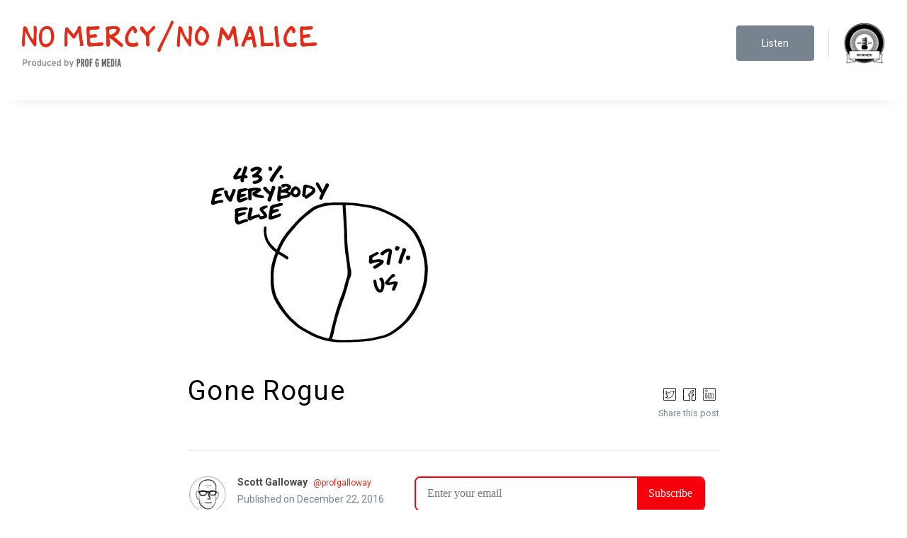

--- FILE ---
content_type: text/html; charset=UTF-8
request_url: https://www.profgalloway.com/gone-rogue/
body_size: 10548
content:
<!doctype html>
<html lang="en">
	<head>

		<!-- Google Tag Manager -->
		<script>(function(w,d,s,l,i){w[l]=w[l]||[];w[l].push({'gtm.start':
		new Date().getTime(),event:'gtm.js'});var f=d.getElementsByTagName(s)[0],
		j=d.createElement(s),dl=l!='dataLayer'?'&l='+l:'';j.async=true;j.src=
		'https://www.googletagmanager.com/gtm.js?id='+i+dl;f.parentNode.insertBefore(j,f);
		})(window,document,'script','dataLayer','GTM-NQWF9BKL');</script>
		<!-- End Google Tag Manager -->

		<link rel="preconnect" href="https://fonts.gstatic.com">
		<link href="https://fonts.googleapis.com/css2?family=Roboto:wght@400;700;900&display=swap" rel="stylesheet">
		<link href="https://fonts.googleapis.com/css2?family=Nunito:ital,wght@0,200;0,300;0,400;0,600;0,700;1,200;1,300;1,400;1,600;1,700&display=swap" rel="stylesheet">

	  	<meta charset="utf-8">
	  	<meta name="viewport" content="width=device-width, initial-scale=1">
	  	<meta name=“facebook-domain-verification” content=“557m6sop5x76lor1qhuhh778zjr3f2" />

		<title>Gone Rogue | No Mercy / No Malice</title>

		<link rel="pingback" href="https://www.profgalloway.com/xmlrpc.php" />


		<meta name='robots' content='index, follow, max-image-preview:large, max-snippet:-1, max-video-preview:-1' />
	<style>img:is([sizes="auto" i], [sizes^="auto," i]) { contain-intrinsic-size: 3000px 1500px }</style>
	<script id="cookieyes" type="text/javascript" src="https://cdn-cookieyes.com/client_data/d6c0c5f21f7d8ffda805e13a/script.js"></script>
	<!-- This site is optimized with the Yoast SEO plugin v26.8 - https://yoast.com/product/yoast-seo-wordpress/ -->
	<link rel="canonical" href="https://www.profgalloway.com/gone-rogue/" />
	<meta property="og:locale" content="en_US" />
	<meta property="og:type" content="article" />
	<meta property="og:title" content="Gone Rogue | No Mercy / No Malice" />
	<meta property="og:description" content="I&#039;m taking my boys to see Rogue One this afternoon and pretty much can&#039;t focus on anything else." />
	<meta property="og:url" content="https://www.profgalloway.com/gone-rogue/" />
	<meta property="og:site_name" content="No Mercy / No Malice" />
	<meta property="article:published_time" content="2017-01-27T13:22:29+00:00" />
	<meta property="og:image" content="https://www.profgalloway.com/wp-content/uploads/2016/12/week-6-03.jpg" />
	<meta property="og:image:width" content="612" />
	<meta property="og:image:height" content="258" />
	<meta property="og:image:type" content="image/jpeg" />
	<meta name="author" content="Scott Galloway" />
	<meta name="twitter:card" content="summary_large_image" />
	<meta name="twitter:label1" content="Written by" />
	<meta name="twitter:data1" content="Scott Galloway" />
	<meta name="twitter:label2" content="Est. reading time" />
	<meta name="twitter:data2" content="4 minutes" />
	<script type="application/ld+json" class="yoast-schema-graph">{"@context":"https://schema.org","@graph":[{"@type":"Article","@id":"https://www.profgalloway.com/gone-rogue/#article","isPartOf":{"@id":"https://www.profgalloway.com/gone-rogue/"},"author":{"name":"Scott Galloway","@id":"https://www.profgalloway.com/#/schema/person/6aab61978f3f68814554fde6cb047ff3"},"headline":"Gone Rogue","datePublished":"2017-01-27T13:22:29+00:00","mainEntityOfPage":{"@id":"https://www.profgalloway.com/gone-rogue/"},"wordCount":887,"commentCount":0,"image":{"@id":"https://www.profgalloway.com/gone-rogue/#primaryimage"},"thumbnailUrl":"https://www.profgalloway.com/wp-content/uploads/2016/12/week-6-03.jpg","inLanguage":"en-US","potentialAction":[{"@type":"CommentAction","name":"Comment","target":["https://www.profgalloway.com/gone-rogue/#respond"]}]},{"@type":"WebPage","@id":"https://www.profgalloway.com/gone-rogue/","url":"https://www.profgalloway.com/gone-rogue/","name":"Gone Rogue | No Mercy / No Malice","isPartOf":{"@id":"https://www.profgalloway.com/#website"},"primaryImageOfPage":{"@id":"https://www.profgalloway.com/gone-rogue/#primaryimage"},"image":{"@id":"https://www.profgalloway.com/gone-rogue/#primaryimage"},"thumbnailUrl":"https://www.profgalloway.com/wp-content/uploads/2016/12/week-6-03.jpg","datePublished":"2017-01-27T13:22:29+00:00","author":{"@id":"https://www.profgalloway.com/#/schema/person/6aab61978f3f68814554fde6cb047ff3"},"breadcrumb":{"@id":"https://www.profgalloway.com/gone-rogue/#breadcrumb"},"inLanguage":"en-US","potentialAction":[{"@type":"ReadAction","target":["https://www.profgalloway.com/gone-rogue/"]}]},{"@type":"ImageObject","inLanguage":"en-US","@id":"https://www.profgalloway.com/gone-rogue/#primaryimage","url":"https://www.profgalloway.com/wp-content/uploads/2016/12/week-6-03.jpg","contentUrl":"https://www.profgalloway.com/wp-content/uploads/2016/12/week-6-03.jpg","width":612,"height":258},{"@type":"BreadcrumbList","@id":"https://www.profgalloway.com/gone-rogue/#breadcrumb","itemListElement":[{"@type":"ListItem","position":1,"name":"Home","item":"https://www.profgalloway.com/"},{"@type":"ListItem","position":2,"name":"Gone Rogue"}]},{"@type":"WebSite","@id":"https://www.profgalloway.com/#website","url":"https://www.profgalloway.com/","name":"No Mercy / No Malice","description":"","potentialAction":[{"@type":"SearchAction","target":{"@type":"EntryPoint","urlTemplate":"https://www.profgalloway.com/?s={search_term_string}"},"query-input":{"@type":"PropertyValueSpecification","valueRequired":true,"valueName":"search_term_string"}}],"inLanguage":"en-US"},{"@type":"Person","@id":"https://www.profgalloway.com/#/schema/person/6aab61978f3f68814554fde6cb047ff3","name":"Scott Galloway","image":{"@type":"ImageObject","inLanguage":"en-US","@id":"https://www.profgalloway.com/#/schema/person/image/","url":"https://secure.gravatar.com/avatar/1ac7ffdbde96a8e41d55889e34d0fa0949379af0d10d9a311aa32a36b9cb7b7d?s=96&d=https%3A%2F%2Fwww.profgalloway.com%2Fwp-content%2Fthemes%2Fstudio-simpatico%2Fsvgs%2Fperson.png&r=g","contentUrl":"https://secure.gravatar.com/avatar/1ac7ffdbde96a8e41d55889e34d0fa0949379af0d10d9a311aa32a36b9cb7b7d?s=96&d=https%3A%2F%2Fwww.profgalloway.com%2Fwp-content%2Fthemes%2Fstudio-simpatico%2Fsvgs%2Fperson.png&r=g","caption":"Scott Galloway"}}]}</script>
	<!-- / Yoast SEO plugin. -->


<link rel='dns-prefetch' href='//embeds.beehiiv.com' />
<style id='classic-theme-styles-inline-css' type='text/css'>
/*! This file is auto-generated */
.wp-block-button__link{color:#fff;background-color:#32373c;border-radius:9999px;box-shadow:none;text-decoration:none;padding:calc(.667em + 2px) calc(1.333em + 2px);font-size:1.125em}.wp-block-file__button{background:#32373c;color:#fff;text-decoration:none}
</style>
<style id='global-styles-inline-css' type='text/css'>
:root{--wp--preset--aspect-ratio--square: 1;--wp--preset--aspect-ratio--4-3: 4/3;--wp--preset--aspect-ratio--3-4: 3/4;--wp--preset--aspect-ratio--3-2: 3/2;--wp--preset--aspect-ratio--2-3: 2/3;--wp--preset--aspect-ratio--16-9: 16/9;--wp--preset--aspect-ratio--9-16: 9/16;--wp--preset--color--black: #000000;--wp--preset--color--cyan-bluish-gray: #abb8c3;--wp--preset--color--white: #ffffff;--wp--preset--color--pale-pink: #f78da7;--wp--preset--color--vivid-red: #cf2e2e;--wp--preset--color--luminous-vivid-orange: #ff6900;--wp--preset--color--luminous-vivid-amber: #fcb900;--wp--preset--color--light-green-cyan: #7bdcb5;--wp--preset--color--vivid-green-cyan: #00d084;--wp--preset--color--pale-cyan-blue: #8ed1fc;--wp--preset--color--vivid-cyan-blue: #0693e3;--wp--preset--color--vivid-purple: #9b51e0;--wp--preset--gradient--vivid-cyan-blue-to-vivid-purple: linear-gradient(135deg,rgba(6,147,227,1) 0%,rgb(155,81,224) 100%);--wp--preset--gradient--light-green-cyan-to-vivid-green-cyan: linear-gradient(135deg,rgb(122,220,180) 0%,rgb(0,208,130) 100%);--wp--preset--gradient--luminous-vivid-amber-to-luminous-vivid-orange: linear-gradient(135deg,rgba(252,185,0,1) 0%,rgba(255,105,0,1) 100%);--wp--preset--gradient--luminous-vivid-orange-to-vivid-red: linear-gradient(135deg,rgba(255,105,0,1) 0%,rgb(207,46,46) 100%);--wp--preset--gradient--very-light-gray-to-cyan-bluish-gray: linear-gradient(135deg,rgb(238,238,238) 0%,rgb(169,184,195) 100%);--wp--preset--gradient--cool-to-warm-spectrum: linear-gradient(135deg,rgb(74,234,220) 0%,rgb(151,120,209) 20%,rgb(207,42,186) 40%,rgb(238,44,130) 60%,rgb(251,105,98) 80%,rgb(254,248,76) 100%);--wp--preset--gradient--blush-light-purple: linear-gradient(135deg,rgb(255,206,236) 0%,rgb(152,150,240) 100%);--wp--preset--gradient--blush-bordeaux: linear-gradient(135deg,rgb(254,205,165) 0%,rgb(254,45,45) 50%,rgb(107,0,62) 100%);--wp--preset--gradient--luminous-dusk: linear-gradient(135deg,rgb(255,203,112) 0%,rgb(199,81,192) 50%,rgb(65,88,208) 100%);--wp--preset--gradient--pale-ocean: linear-gradient(135deg,rgb(255,245,203) 0%,rgb(182,227,212) 50%,rgb(51,167,181) 100%);--wp--preset--gradient--electric-grass: linear-gradient(135deg,rgb(202,248,128) 0%,rgb(113,206,126) 100%);--wp--preset--gradient--midnight: linear-gradient(135deg,rgb(2,3,129) 0%,rgb(40,116,252) 100%);--wp--preset--font-size--small: 13px;--wp--preset--font-size--medium: 20px;--wp--preset--font-size--large: 36px;--wp--preset--font-size--x-large: 42px;--wp--preset--spacing--20: 0.44rem;--wp--preset--spacing--30: 0.67rem;--wp--preset--spacing--40: 1rem;--wp--preset--spacing--50: 1.5rem;--wp--preset--spacing--60: 2.25rem;--wp--preset--spacing--70: 3.38rem;--wp--preset--spacing--80: 5.06rem;--wp--preset--shadow--natural: 6px 6px 9px rgba(0, 0, 0, 0.2);--wp--preset--shadow--deep: 12px 12px 50px rgba(0, 0, 0, 0.4);--wp--preset--shadow--sharp: 6px 6px 0px rgba(0, 0, 0, 0.2);--wp--preset--shadow--outlined: 6px 6px 0px -3px rgba(255, 255, 255, 1), 6px 6px rgba(0, 0, 0, 1);--wp--preset--shadow--crisp: 6px 6px 0px rgba(0, 0, 0, 1);}:where(.is-layout-flex){gap: 0.5em;}:where(.is-layout-grid){gap: 0.5em;}body .is-layout-flex{display: flex;}.is-layout-flex{flex-wrap: wrap;align-items: center;}.is-layout-flex > :is(*, div){margin: 0;}body .is-layout-grid{display: grid;}.is-layout-grid > :is(*, div){margin: 0;}:where(.wp-block-columns.is-layout-flex){gap: 2em;}:where(.wp-block-columns.is-layout-grid){gap: 2em;}:where(.wp-block-post-template.is-layout-flex){gap: 1.25em;}:where(.wp-block-post-template.is-layout-grid){gap: 1.25em;}.has-black-color{color: var(--wp--preset--color--black) !important;}.has-cyan-bluish-gray-color{color: var(--wp--preset--color--cyan-bluish-gray) !important;}.has-white-color{color: var(--wp--preset--color--white) !important;}.has-pale-pink-color{color: var(--wp--preset--color--pale-pink) !important;}.has-vivid-red-color{color: var(--wp--preset--color--vivid-red) !important;}.has-luminous-vivid-orange-color{color: var(--wp--preset--color--luminous-vivid-orange) !important;}.has-luminous-vivid-amber-color{color: var(--wp--preset--color--luminous-vivid-amber) !important;}.has-light-green-cyan-color{color: var(--wp--preset--color--light-green-cyan) !important;}.has-vivid-green-cyan-color{color: var(--wp--preset--color--vivid-green-cyan) !important;}.has-pale-cyan-blue-color{color: var(--wp--preset--color--pale-cyan-blue) !important;}.has-vivid-cyan-blue-color{color: var(--wp--preset--color--vivid-cyan-blue) !important;}.has-vivid-purple-color{color: var(--wp--preset--color--vivid-purple) !important;}.has-black-background-color{background-color: var(--wp--preset--color--black) !important;}.has-cyan-bluish-gray-background-color{background-color: var(--wp--preset--color--cyan-bluish-gray) !important;}.has-white-background-color{background-color: var(--wp--preset--color--white) !important;}.has-pale-pink-background-color{background-color: var(--wp--preset--color--pale-pink) !important;}.has-vivid-red-background-color{background-color: var(--wp--preset--color--vivid-red) !important;}.has-luminous-vivid-orange-background-color{background-color: var(--wp--preset--color--luminous-vivid-orange) !important;}.has-luminous-vivid-amber-background-color{background-color: var(--wp--preset--color--luminous-vivid-amber) !important;}.has-light-green-cyan-background-color{background-color: var(--wp--preset--color--light-green-cyan) !important;}.has-vivid-green-cyan-background-color{background-color: var(--wp--preset--color--vivid-green-cyan) !important;}.has-pale-cyan-blue-background-color{background-color: var(--wp--preset--color--pale-cyan-blue) !important;}.has-vivid-cyan-blue-background-color{background-color: var(--wp--preset--color--vivid-cyan-blue) !important;}.has-vivid-purple-background-color{background-color: var(--wp--preset--color--vivid-purple) !important;}.has-black-border-color{border-color: var(--wp--preset--color--black) !important;}.has-cyan-bluish-gray-border-color{border-color: var(--wp--preset--color--cyan-bluish-gray) !important;}.has-white-border-color{border-color: var(--wp--preset--color--white) !important;}.has-pale-pink-border-color{border-color: var(--wp--preset--color--pale-pink) !important;}.has-vivid-red-border-color{border-color: var(--wp--preset--color--vivid-red) !important;}.has-luminous-vivid-orange-border-color{border-color: var(--wp--preset--color--luminous-vivid-orange) !important;}.has-luminous-vivid-amber-border-color{border-color: var(--wp--preset--color--luminous-vivid-amber) !important;}.has-light-green-cyan-border-color{border-color: var(--wp--preset--color--light-green-cyan) !important;}.has-vivid-green-cyan-border-color{border-color: var(--wp--preset--color--vivid-green-cyan) !important;}.has-pale-cyan-blue-border-color{border-color: var(--wp--preset--color--pale-cyan-blue) !important;}.has-vivid-cyan-blue-border-color{border-color: var(--wp--preset--color--vivid-cyan-blue) !important;}.has-vivid-purple-border-color{border-color: var(--wp--preset--color--vivid-purple) !important;}.has-vivid-cyan-blue-to-vivid-purple-gradient-background{background: var(--wp--preset--gradient--vivid-cyan-blue-to-vivid-purple) !important;}.has-light-green-cyan-to-vivid-green-cyan-gradient-background{background: var(--wp--preset--gradient--light-green-cyan-to-vivid-green-cyan) !important;}.has-luminous-vivid-amber-to-luminous-vivid-orange-gradient-background{background: var(--wp--preset--gradient--luminous-vivid-amber-to-luminous-vivid-orange) !important;}.has-luminous-vivid-orange-to-vivid-red-gradient-background{background: var(--wp--preset--gradient--luminous-vivid-orange-to-vivid-red) !important;}.has-very-light-gray-to-cyan-bluish-gray-gradient-background{background: var(--wp--preset--gradient--very-light-gray-to-cyan-bluish-gray) !important;}.has-cool-to-warm-spectrum-gradient-background{background: var(--wp--preset--gradient--cool-to-warm-spectrum) !important;}.has-blush-light-purple-gradient-background{background: var(--wp--preset--gradient--blush-light-purple) !important;}.has-blush-bordeaux-gradient-background{background: var(--wp--preset--gradient--blush-bordeaux) !important;}.has-luminous-dusk-gradient-background{background: var(--wp--preset--gradient--luminous-dusk) !important;}.has-pale-ocean-gradient-background{background: var(--wp--preset--gradient--pale-ocean) !important;}.has-electric-grass-gradient-background{background: var(--wp--preset--gradient--electric-grass) !important;}.has-midnight-gradient-background{background: var(--wp--preset--gradient--midnight) !important;}.has-small-font-size{font-size: var(--wp--preset--font-size--small) !important;}.has-medium-font-size{font-size: var(--wp--preset--font-size--medium) !important;}.has-large-font-size{font-size: var(--wp--preset--font-size--large) !important;}.has-x-large-font-size{font-size: var(--wp--preset--font-size--x-large) !important;}
:where(.wp-block-post-template.is-layout-flex){gap: 1.25em;}:where(.wp-block-post-template.is-layout-grid){gap: 1.25em;}
:where(.wp-block-columns.is-layout-flex){gap: 2em;}:where(.wp-block-columns.is-layout-grid){gap: 2em;}
:root :where(.wp-block-pullquote){font-size: 1.5em;line-height: 1.6;}
</style>
<link rel='stylesheet' id='primary-stylesheet-css' href='https://www.profgalloway.com/wp-content/themes/studio-simpatico/style.css?ver=1.2.023' type='text/css' media='all' />
<link rel="https://api.w.org/" href="https://www.profgalloway.com/wp-json/" /><link rel="alternate" title="JSON" type="application/json" href="https://www.profgalloway.com/wp-json/wp/v2/posts/162015" /><link rel="EditURI" type="application/rsd+xml" title="RSD" href="https://www.profgalloway.com/xmlrpc.php?rsd" />
<link rel='shortlink' href='https://www.profgalloway.com/?p=162015' />
<link rel="alternate" title="oEmbed (JSON)" type="application/json+oembed" href="https://www.profgalloway.com/wp-json/oembed/1.0/embed?url=https%3A%2F%2Fwww.profgalloway.com%2Fgone-rogue%2F" />
<link rel="alternate" title="oEmbed (XML)" type="text/xml+oembed" href="https://www.profgalloway.com/wp-json/oembed/1.0/embed?url=https%3A%2F%2Fwww.profgalloway.com%2Fgone-rogue%2F&#038;format=xml" />
<link rel="icon" href="https://www.profgalloway.com/wp-content/uploads/2021/03/cropped-nmnm-favicon-32x32.png" sizes="32x32" />
<link rel="icon" href="https://www.profgalloway.com/wp-content/uploads/2021/03/cropped-nmnm-favicon-192x192.png" sizes="192x192" />
<link rel="apple-touch-icon" href="https://www.profgalloway.com/wp-content/uploads/2021/03/cropped-nmnm-favicon-180x180.png" />
<meta name="msapplication-TileImage" content="https://www.profgalloway.com/wp-content/uploads/2021/03/cropped-nmnm-favicon-270x270.png" />
	</head>

	<body class="wp-singular post-template-default single single-post postid-162015 single-format-standard wp-theme-studio-simpatico">

		<!-- Google Tag Manager (noscript) -->
		<noscript><iframe src="https://www.googletagmanager.com/ns.html?id=GTM-NQWF9BKL"
		height="0" width="0" style="display:none;visibility:hidden"></iframe></noscript>
		<!-- End Google Tag Manager (noscript) -->	

		<!--Skip to main content-->
		<a class="accessibility" href="#main">Skip To Content</a>
		<!--Main Content-->

		<main id="main" class="page-top-fixed ac-fixed">
	<div class="page-top">
	<!-- <div class="content"> -->
        <div class="page-bottom-row ">
            <a href="https://www.profgalloway.com" class="logo-container">
                <img class="logo" alt="profg-logo" style="width:422px;" src="/wp-content/uploads/2025/12/NMNM-Banner_Web.png">
            </a>
            <div class="show-links">
                <div style="display: flex;" class="not-tablet">
                    <form method="get" class="searchform form-styles home-searchform tablet-order-1" action="https://www.profgalloway.com">
	<label class="accessibility" for="s">Search all posts</label>
    <input type="text" class="home-searchform-input field" name="s" id="s"  placeholder="SEARCH..." value=""/>
    <button class="home-searchform-button search-button" type="submit" name="submit">
        <img alt="search" src="/wp-content/uploads/2023/03/search.png">
    </button>
</form>                </div>
                <div class="vertical-line desktop-flex"></div>
                <a href="http://links.profgmedia.com/pgp-vox" target="_blank"><div class="page-top-button listen-button desktop-tablet"><h3>Listen</h3></div></a>
                <div id="subscribe-form" class="desktop" style="display:flex;">
                                            <div class="vertical-line"></div>
                        <iframe class="beehiiv-subscribe-form" src="https://embeds.beehiiv.com/cb5f4442-2351-431d-96b3-b4adbbcd950f?slim=true" data-test-id="beehiiv-embed" height="52" frameborder="0" scrolling="no" style="margin: 0; border-radius: 0px !important; background-color: transparent;"></iframe>
                                    </div>
                <div class="vertical-line"></div>
                <img alt="webby-logo" src="/wp-content/uploads/2023/03/webby.png">
            </div>
        </div>
    <!-- </div> -->
</div>			<!-- Blog Content -->
		<article class="single-blog-content">
			<div class="blog-cover-image">
				<img width="612" height="258" src="https://www.profgalloway.com/wp-content/uploads/2016/12/week-6-03.jpg" class="attachment-post-thumbnail size-post-thumbnail wp-post-image" alt="" decoding="async" fetchpriority="high" srcset="https://www.profgalloway.com/wp-content/uploads/2016/12/week-6-03.jpg 612w, https://www.profgalloway.com/wp-content/uploads/2016/12/week-6-03-300x126.jpg 300w" sizes="(max-width: 612px) 100vw, 612px" />			</div>
			<div class="container ac-fixed">
				
						<div class="blog-header">
							<!-- Title -->
							<div class="tablet-flex-box">
								<h1 class="single-title tablet-inline-block tablet-flex-1">Gone Rogue</h1>
								<div class="share-post-links tablet tablet-inline-block tablet-flex-1" style="padding-top: 35px;">
									<ul class="share-post">
										<li><a class="twitter" href="http://twitter.com/share?text=Gone Rogue%20https://www.profgalloway.com/gone-rogue/" target="_blank"><span class="accessibility">Share on Twitter</span></a></li>
										<li><a class="facebook" href="https://www.facebook.com/sharer/sharer.php?u=https://www.profgalloway.com/gone-rogue/" target="_blank"><span class="accessibility">Share on Facebook</span></a></li>
										<li><a class="linkedin" href="https://www.linkedin.com/shareArticle?mini=true&url=https://www.profgalloway.com/gone-rogue/&title=Gone Rogue&summary=&source=" target="_blank"><span class="accessibility">Share on LinkedIn</span></a></li>
									</ul>
									<p>Share this post</p>
								</div>
							</div>
							<div class="mobile">
								<h1 class="single-title">Gone Rogue</h1>
							</div>
							<!-- Author and Date -->
							<div class="author-data single">
								<div class="content">
									<img width="150" height="150" src="https://www.profgalloway.com/wp-content/uploads/2023/04/scottFace-150x150.png" class="attachment-thumbnail size-thumbnail" alt="" decoding="async" srcset="https://www.profgalloway.com/wp-content/uploads/2023/04/scottFace-150x150.png 150w, https://www.profgalloway.com/wp-content/uploads/2023/04/scottFace-300x300.png 300w, https://www.profgalloway.com/wp-content/uploads/2023/04/scottFace-520x520.png 520w, https://www.profgalloway.com/wp-content/uploads/2023/04/scottFace-768x768.png 768w, https://www.profgalloway.com/wp-content/uploads/2023/04/scottFace-1536x1536.png 1536w, https://www.profgalloway.com/wp-content/uploads/2023/04/scottFace.png 2048w, https://www.profgalloway.com/wp-content/uploads/2023/04/scottFace-1200x1200.png 1200w" sizes="(max-width: 150px) 100vw, 150px" />									<div class="autor-data-details">
										<p class="author-title">Scott Galloway<span><a href="https://www.threads.net/@profgalloway">@profgalloway</a></span></p>
										<span class="date">Published on December 22, 2016</span>
									</div>
								</div>
								<div class="tablet-flex" id="subscribe-form" style="text-align: center; max-width: 450px;">
									<script async src="https://subscribe-forms.beehiiv.com/embed.js"></script><iframe src="https://subscribe-forms.beehiiv.com/834c493a-a35d-448e-b4cf-b5d6a7f31c52" class="beehiiv-embed" data-test-id="beehiiv-embed" frameborder="0" scrolling="no" style="width: 760px; height: 80px; margin: 0; border-radius: 0px 0px 0px 0px !important; background-color: transparent; box-shadow: 0 0 #0000; max-width: 100%;"></iframe>
								</div>
								<div class="share-post-links not-tablet">
									<ul class="share-post">
										<li><a class="twitter" href="http://twitter.com/share?text=Gone Rogue%20https://www.profgalloway.com/gone-rogue/" target="_blank"><span class="accessibility">Share on Twitter</span></a></li>
										<li><a class="facebook" href="https://www.facebook.com/sharer/sharer.php?u=https://www.profgalloway.com/gone-rogue/" target="_blank"><span class="accessibility">Share on Facebook</span></a></li>
										<li><a class="linkedin" href="https://www.linkedin.com/shareArticle?mini=true&url=https://www.profgalloway.com/gone-rogue/&title=Gone Rogue&summary=&source=" target="_blank"><span class="accessibility">Share on LinkedIn</span></a></li>
									</ul>
									<p>Share this post</p>
								</div>
							</div>
							<div class="mobile-flex" id="subscribe-form" style="border-bottom: 1px solid #eee; text-align: center;">
								<script async src="https://subscribe-forms.beehiiv.com/embed.js"></script><iframe src="https://subscribe-forms.beehiiv.com/834c493a-a35d-448e-b4cf-b5d6a7f31c52" class="beehiiv-embed" data-test-id="beehiiv-embed" frameborder="0" scrolling="no" style="width: 640px; height: 80px; margin: 0; border-radius: 0px 0px 0px 0px !important; background-color: transparent; box-shadow: 0 0 #0000; max-width: 100%;"></iframe>
							</div>
														<ul class="webby-single">
															</ul>
						</div>
						<!-- Content -->
						<div class="blog-content">
							<h2>Gone Rogue</h2>
<p>I&#8217;m taking my boys to see <i>Rogue One</i> this afternoon and pretty much can&#8217;t focus on anything else. First off, the word &#8220;rogue&#8221; is awesome. However, the true meaning of the word, not so much:</p>
<p><center><img class="size-full wp-image-162460 aligncenter" style="max-width: 600px; width: 100%; display: inline-block; padding: 0 !important; margin: 0;"
src="/wp-content/uploads/nmnm_images/Week-6-01.jpg" /></center></p>
<p style="padding: 0 0 0 50px; margin: 0;">1. a dishonest or unprincipled man</p>
<p style="padding: 0 0 0 50px; color: #808080; margin: 0;">“You are a rogue and an embezzler”</p>
<p style="padding: 0 0 0 50px; margin: 0;">2. an elephant or other large wild animal driven away or living apart from the herd and having savage or destructive tendencies</p>
<p style="padding: 0 0 25px 50px; color: #808080; margin: 0;">“A rogue elephant”</p>
<p>Jeez, an elephant driven from the herd? That&#8217;s cold. So why are we drawn to this word? A healthy desire to <a href="https://www.theguardian.com/lifeandstyle/2015/jul/02/diverse-parental-genes-lead-to-taller-smarter-children-says-extensive-study">mix the gene pool</a> draws us to rogues and rebels and is the basis of branding. &#8220;Brand&#8221; is synonymous with &#8220;different.&#8221; Differentiation is the concept that links brand and strategy. So, all of us, every day, are trying to figure out how to go a bit rogue and be the bad boy elephant the girl elephants flap their ears at but isn&#8217;t so off the reservation he is asked to leave it.</p>
<p>Reince Preibus: not rogue enough (I&#8217;m certain I would not enjoy sex with Reince)<br />
Lindsay Lohan: too rogue<br />
Muhammad Ali: just right amount of rogue</p>
<p>In a world where every niche seems occupied, how do you achieve this type of differentiation without going off the reservation? I&#8217;m a fan of <a href="https://en.wikipedia.org/wiki/Lindt_%26_Spr%C3%BCngli">Lindt chocolate</a> and how they approach differentiation. In sum, bring two unexpected dimensions/flavors together: dark chocolate and grapefruit, white chocolate and jalapeño.</p>
<p><center><img class="size-full wp-image-162460 aligncenter" style="max-width: 600px; width: 100%; display: inline-block; padding: 0 !important; margin: 0;"
src="/wp-content/uploads/nmnm_images/week-6-02.jpg" /></center>We pursue this strategy at L2:</p>
<p style="padding: 0 0 0 50px; margin: 0;">— <a href="https://www.l2inc.com/diq-visualization?utm_source=email&amp;utm_medium=email&amp;utm_content=nm2&amp;utm_campaign=email">Research that collides rigor and beauty</a></p>
<p style="padding: 0 0 25px 50px; margin: 0;">— <a href="https://www.youtube.com/watch?v=rNLcsHsx_c8&amp;feature=youtu.be&amp;t=44s">Videos that collide insight and profanity</a></p>
<p>As you think through strategy, identify two attributes that differentiate your offering and are rarely found together (dark chocolate and chili) but taste awesome.</p>
<h2>Where Genius Lives</h2>
<p>We ranked 2,000 brands in 2016 across 28 Digital IQ Index studies. Seventy one of these brands earned a “Genius” distinction. In <a href="https://www.l2inc.com/research/in-the-company-of-genius-2016?utm_source=email&amp;utm_medium=email&amp;utm_content=nm2&amp;utm_campaign=email">L2’s In the Company of Genius report</a>, we break down best practices and what the smarty-pants firms have in common. Genius brands are, for the most part, HQed in the US.</p>
<p><center><img class="size-full wp-image-162460 aligncenter" style="max-width: 600px; width: 100%; display: inline-block; padding: 0 !important; margin: 0;"
src="/wp-content/uploads/nmnm_images/week-6-03.jpg" /></center></p>
<h2>Echo… Echo… Echo</h2>
<p>Echo is the hot gift this holiday. <a href="https://www.youtube.com/watch?v=eprToZuRdcM&amp;feature=youtu.be&amp;t=1m35s">Echo</a> purchases inspire a 10 percent increase in spend on Amazon. Amazon sold 5.2M Echo products in 2016, compared to 2.4M in 2015. We believe <a href="https://www.youtube.com/watch?v=avIehXHk1Xo&amp;t=4s">Amazon will become the first trillion-dollar company</a> within 24 months.</p>
<p><center><img class="size-full wp-image-162460 aligncenter" style="max-width: 600px; width: 100%; display: inline-block; padding: 0 !important; margin: 0;"
src="/wp-content/uploads/nmnm_images/week-6-04.jpg" /></center></p>
<h2>Back to <i>Star Wars</i></h2>
<p><i>&#8220;There is another&#8221;</i> —Yoda</p>
<p>There is always another. Someone better. Better looking, more successful, funnier, more charming, wealthier, invited to cooler parties… than you. I own Nike stock (other two are Apple and Amazon), as Nike taps into our instinct to compete/win/crush better than any other firm. I struggle (get angry/depressed) with my lack of better. Not in a bullshit, motivates-me-to-new-highs kind of struggle, but a destructive, ugly, lack-of-appreciation-for-just-how-ridiculously-fucking-fortunate-I-am kind of struggle.</p>
<h2>I&#8217;ve had tastes of better/best… but they are always fleeting</h2>
<p>— When I was eight, I was the smartest boy in 3rd grade (Debbie Brubaker was smartest girl</p>
<p>— that&#8217;s how they thought about it in &#8217;74). I was sent to 5th grade. They’ve since figured out that the <a href="https://psmag.com/the-danger-of-being-the-youngest-kid-in-class-451ae693956e#.ib9qebq3j">youngest in a class may be more prone to depression</a> (that explains it).</p>
<p>— When I was 17, I was voted most comical in high school. This was mostly a defense mechanism, as I was 6 feet 2 inches, 130lbs with jarring acne. Around 25, the anger began to find purchase in my persona, and I am no longer the funniest guy in the room.</p>
<p>— At 33 I was, on paper, wealthier than any of my friends, which changed fast (.bomb). Most of my friends are hedge fund managers and have blown past me (motherfuckers, I hope Jimmy Carter gets re-elected and raises their marginal tax rates to 94 percent — really).</p>
<p>— At 40 I was in better shape than my peers. Now we&#8217;re all just in various stages of decay. My quarterly visit to the dermatologist is an exercise in how much shit she can cut off of me: &#8220;Yep, we should definitely take that off… and test it.&#8221; In spring of last year, I (no joke) became so constipated I had to go to the emergency room. Supposedly Inuit Eskimos go days without a bowel movement. But here&#8217;s the thing, I&#8217;m not a fucking Inuit Eskimo and was freaked out when I realized I had not sat on the porcelain throne in four days. We should all grow young.</p>
<p>There&#8217;s really only one &#8220;better than anybody in the world&#8221; box that is checked in indelible ink. My boys are the best thing I&#8217;ve had a hand in (I was there), and this will last. They were overrated as babies but have become increasingly tolerable, even likeable. Whichever one, on any given day, looks/smells/sounds like me I begin calling “favorite.” Today it’s the nine-year-old; however, the six-year-old is demonstrating increasing levels of boorish behavior and anger, so it will likely be him soon. Parents who claim they don&#8217;t have a favorite are similar to people who claim to be agnostic (they&#8217;re lying — closeted atheists).</p>
<p>I hate the holidays less and less, as there are moments when I envision the last days of my life (think about this a lot, and that&#8217;s ok) and the comfort of having achieved one, maybe two things that are the best/most/perfect. I hope the holidays bring you the same. Off to <i>Rogue One</i>.</p>
<p>Life is so rich,<br />
Scott</p>
						</div>
				<!-- Navigation -->
				<nav class="post-navigation">
					<div>
						<span>&laquo; Prev:</span> <a href="https://www.profgalloway.com/miscalculated-metrics/" rel="prev">Miscalculated Metrics</a>					</div>
					<div>
						<span>Next:</span> <a href="https://www.profgalloway.com/retails-anti-christ/" rel="next">Retail&#8217;s Anti-Christ</a> &raquo;					</div>
				</nav>

				<!-- Newsletter -->
				<!-- <aside class="article-newsletter tablet mobile">
					<div class="newsletter-callout">
						No Mercy / No Malice in your inbox.						<iframe class="beehiiv-subscribe-form" src="https://embeds.beehiiv.com/cb5f4442-2351-431d-96b3-b4adbbcd950f?slim=true" data-test-id="beehiiv-embed" height="52" frameborder="0" scrolling="no" style="margin: 0; border-radius: 0px !important; background-color: transparent;"></iframe>
					</div>
				</aside> -->

				<!-- Comments -->
				<div class="comments-button">Comments</div>
<h2 class="comments-heading">0 Comments</h2>



<!-- Comment Form -->










<!-- You can start editing here. -->


			<!-- If comments are closed. -->
		<p class="nocomments">Comments are closed.</p>

	





				<div class="single-bottom-box">
					<div class="listen-now">
    <h3>Need more Scott in your life?</h3>
    <p>The Prof G Markets Pod now has a newsletter edition. Sign up here to receive it every Monday. What a thrill.    </p>
    <div class="listen-now-button"><a href="https://www.profgmarkets.com/subscribe?utm_source=profgalloway.com&#038;utm_medium=website&#038;utm_campaign=sidebar">Subscribe</a></div>
</div>
<div class="sidebar-social-links tablet-order-2">
    <ul class="social-links">
        <li>
            <a href="https://profgmedia.com/" target="_blank">
                <img alt="web-logo" src="/wp-content/uploads/2023/03/web.svg">
            </a>
        </li>
        <li>
            <a href="https://link.chtbl.com/ProfGPod?sid=web" target="_blank">
                <img alt="rss-logo" src="/wp-content/uploads/2023/03/rss.svg">
            </a>
        </li>
        <li>
            <a href="https://www.tiktok.com/@profgalloway?" target="_blank">
                <img alt="tiktok-logo" src="/wp-content/uploads/2023/03/tiktok.svg">
            </a>
        </li>
        <li>
            <a href="https://www.youtube.com/@TheProfGPod" target="_blank">
                <img alt="youtube-logo" src="/wp-content/uploads/2023/03/YT.svg">
            </a>
        </li>
        <li>
            <a href="https://www.threads.net/@profgalloway" target="_blank">
                <img alt="twitter-logo" src="/wp-content/uploads/2023/03/Threads.svg">
            </a>
        </li>
        <li>
            <a href="https://www.instagram.com/profgalloway/" target="_blank">
                <img alt="instagram-logo" src="/wp-content/uploads/2023/03/insta_2.svg">
            </a>
        </li>
        <li>
            <a href="https://www.linkedin.com/in/profgalloway/" target="_blank">
                <img alt="post-logo" src="/wp-content/uploads/2023/03/LinkedIn.svg">
            </a>
        </li>
    </ul>
</div>				</div>
			</div>
		</article>
	

	<div class="newsletter-page-bottom">
    <h2>Join the 500,000 who subscribe</h2>
    <p>To resist is futile … new content every Friday.</p>
    <!--beehiiv page bottom only-->
            <!--footer--><iframe src="https://embeds.beehiiv.com/e9dabddf-347e-4ab0-a20d-10f24ccb4a63?slim=true" data-test-id="beehiiv-embed" height="52" frameborder="0" scrolling="no" style="margin: 0; border-radius: 0px !important; background-color: transparent;"></iframe>
    	<div class="newsletter-privacy-link">
        <a href="https://profgalloway.com/privacy-policy/">
            By subscribing, you agree to receive emails from Scott Galloway and his edtech startup, Section. <span style="color: black;text-decoration: underline">For details, read our Privacy Policy.</span>        </a>
    </div>
</div>

	<footer>
		<p>© Copyright 2026 Scott Galloway. All rights reserved.</p>
	</footer>

			</main>

	<script type="speculationrules">
{"prefetch":[{"source":"document","where":{"and":[{"href_matches":"\/*"},{"not":{"href_matches":["\/wp-*.php","\/wp-admin\/*","\/wp-content\/uploads\/*","\/wp-content\/*","\/wp-content\/plugins\/*","\/wp-content\/themes\/studio-simpatico\/*","\/*\\?(.+)"]}},{"not":{"selector_matches":"a[rel~=\"nofollow\"]"}},{"not":{"selector_matches":".no-prefetch, .no-prefetch a"}}]},"eagerness":"conservative"}]}
</script>
<script type="text/javascript" src="https://www.profgalloway.com/wp-includes/js/comment-reply.min.js?ver=973ed45a913ea0db827d4318ce6c0971" id="comment-reply-js" async="async" data-wp-strategy="async"></script>
<script type="text/javascript" src="https://www.profgalloway.com/wp-content/themes/studio-simpatico/js/jquery.min.js?ver=973ed45a913ea0db827d4318ce6c0971" id="jquery-js"></script>
<script type="text/javascript" src="https://www.profgalloway.com/wp-content/themes/studio-simpatico/js/js.cookie.min.js?ver=973ed45a913ea0db827d4318ce6c0971" id="jscookie-js"></script>
<script type="text/javascript" src="https://www.profgalloway.com/wp-content/themes/studio-simpatico/js/script.js?ver=1.1.4" id="primary-script-js"></script>
<script type="text/javascript" src="https://embeds.beehiiv.com/attribution.js?ver=973ed45a913ea0db827d4318ce6c0971" id="beehiiv-attribution-js" async="async" data-wp-strategy="async"></script>

	<script>(function(){function c(){var b=a.contentDocument||a.contentWindow.document;if(b){var d=b.createElement('script');d.innerHTML="window.__CF$cv$params={r:'9c14558b9b16ae97',t:'MTc2ODk3MjUzMC4wMDAwMDA='};var a=document.createElement('script');a.nonce='';a.src='/cdn-cgi/challenge-platform/scripts/jsd/main.js';document.getElementsByTagName('head')[0].appendChild(a);";b.getElementsByTagName('head')[0].appendChild(d)}}if(document.body){var a=document.createElement('iframe');a.height=1;a.width=1;a.style.position='absolute';a.style.top=0;a.style.left=0;a.style.border='none';a.style.visibility='hidden';document.body.appendChild(a);if('loading'!==document.readyState)c();else if(window.addEventListener)document.addEventListener('DOMContentLoaded',c);else{var e=document.onreadystatechange||function(){};document.onreadystatechange=function(b){e(b);'loading'!==document.readyState&&(document.onreadystatechange=e,c())}}}})();</script></body>
</html>


--- FILE ---
content_type: text/css
request_url: https://www.profgalloway.com/wp-content/themes/studio-simpatico/style.css?ver=1.2.023
body_size: 7045
content:
/*
Theme Name: Studio Simpatico
Theme URI: http://www.studiosimpati.co/
Description: This theme is a derivative of Super Hijinksified, custom coded for ProfGalloway.com
Author: Studio Simpatico
Author URI: http://www.studiosimpati.co/
Version: 1.0
*/

/***************************************************************************************************************************************************************************************/

/*HTML5 BOILERPLATE MINIFIED*/

/***************************************************************************************************************************************************************************************/

*{box-sizing:border-box;}article{display:block}aside{display:block}details{display:block}figcaption{display:block}figure{display:block;}footer{display:block}header{display:block}hgroup{display:block}nav{display:block}section{display:block}audio{display:inline;}canvas{display:inline;}video{display:inline;}audio:not([controls]){display:none}[hidden]{display:none}html{color:#222;font-family:sans-serif;font-size:100%;-webkit-text-size-adjust:100%;-ms-text-size-adjust:100%}button{-webkit-appearance:button;color:#222;cursor:pointer;font-family:sans-serif;font-size:100%;line-height:normal;margin:0;overflow:visible;vertical-align:middle}input{color:#222;font-family:sans-serif;font-size:100%;line-height:normal;margin:0;vertical-align:middle}select{color:#222;font-family:sans-serif;font-size:100%;margin:0;vertical-align:middle}textarea{color:#222;font-family:sans-serif;font-size:100%;margin:0;overflow:auto;resize:vertical;vertical-align:top}body{font-size:1em;line-height:1.4;margin:0}::-moz-selection{background:#333;color:#fff;text-shadow:none}::selection{background:#333;color:#fff;text-shadow:none}a{color:#00e}a:hover{color:#06e;outline:0}a:active{outline:0}abbr[title]{border-bottom:1px dotted}b{font-weight:700}strong{font-weight:700}blockquote{margin:1em 40px}dfn{font-style:italic}hr{border:0;border-top:1px solid #ccc;display:block;height:1px;margin:1em 0;padding:0}ins{background:#ff9;color:#000;text-decoration:none}mark{background:#ff0;color:#000;font-style:italic;font-weight:700}pre{font-family:monospace, serif;_font-family:'courier new', monospace;font-size:1em;white-space:pre-wrap;word-wrap:break-word}code{font-family:monospace, serif;_font-family:'courier new', monospace;font-size:1em}kbd{font-family:monospace, serif;_font-family:'courier new', monospace;font-size:1em}samp{font-family:monospace, serif;_font-family:'courier new', monospace;font-size:1em}q{quotes:none}q:before{content:none}q:after{content:none}small{font-size:85%}sub{bottom:-.25em;font-size:75%;line-height:0;position:relative;vertical-align:baseline}sup{font-size:75%;line-height:0;position:relative;top:-.5em;vertical-align:baseline}ul{margin:1em 0;padding:0 0 0 40px}ol{margin:1em 0;padding:0 0 0 40px}dd{margin:0 0 0 40px}nav ul{list-style:none;list-style-image:none;margin:0;padding:0}nav ol{list-style:none;list-style-image:none;margin:0;padding:0}img{border:0;-ms-interpolation-mode:bicubic;vertical-align:middle}svg:not(:root){overflow:hidden}form{margin:0}fieldset{border:0;margin:0;padding:0}label{cursor:pointer}legend{border:0;margin-left:-7px;padding:0;white-space:normal}input[type="button"]{-webkit-appearance:button;cursor:pointer;overflow:visible}input[type="reset"]{-webkit-appearance:button;cursor:pointer;overflow:visible}input[type="submit"]{-webkit-appearance:button;cursor:pointer;overflow:visible}button[disabled]{cursor:default}input[disabled]{cursor:default}input[type="checkbox"]{box-sizing:border-box;height:13px;padding:0;width:13px}input[type="radio"]{box-sizing:border-box;height:13px;padding:0;width:13px}input[type="search"]{-webkit-appearance:textfield;-moz-box-sizing:content-box;-webkit-box-sizing:content-box;box-sizing:content-box}input[type="search"]::-webkit-search-decoration{-webkit-appearance:none}input[type="search"]::-webkit-search-cancel-button{-webkit-appearance:none}button::-moz-focus-inner{border:0;padding:0}input::-moz-focus-inner{border:0;padding:0}input:invalid{background-color:#f0dddd}textarea:invalid{background-color:#f0dddd}table{border-collapse:collapse;border-spacing:0}td{vertical-align:top}.chromeframe{background:#ccc;color:#000;margin:.2em 0;padding:.2em 0}

/***************************************************************************************************************************************************************************************/

/*BODY STYLES*/

/***************************************************************************************************************************************************************************************/

html {
    font-size: 100%;
	scroll-behavior: smooth;
}

body {
	background: white;
	color: black;
	font: 1rem 'Roboto', sans-serif;
}

.tablet,
.mobile,
.tablet-flex,
.mobile-flex {
	display: none!important;
}

.svg-inline--fa {
	display: inline-block;
    font-size: inherit;
    height: 1em;
    overflow: visible;
	vertical-align: -0.125em;
}

.svg-inline--fa path {
	fill: currentColor;
}

hr {
	border-style: inset;
}

a {
	text-decoration: none;
	transition: all .25s ease;
}

a:hover {
}

.btn {
	display: inline-block;
}

.btn:hover {

}

input[type=submit],
button {
	border-radius: 0;
	font-family: inherit;
	transition: all .25s ease;
}

blog-cover-image img,
svg,
iframe:not(#grnhse_iframe):not(.beehiiv-subscribe-form) {
	height: auto;
	max-width: 100%;
}

img {
	height: auto;
	max-width: 750px;
}

h1,
.heading-1,
h2,
.heading-2,
h3,
.heading-3,
h4,
.heading-4 {
	margin: 0;
}

h1,
.heading-1 {
	font-size: 2.5rem;
}

h2 {
	font-weight: lighter;
    font-size: 38px;
    line-height: 48px;
    letter-spacing: 1.4px;
}

h3,
.heading-3 {

}

h4,
.heading-4 {

}

p,
ul,
ol {
	color: rgb(76, 76, 76);
	/* font-family: Nunito; */
	font-family: Roboto;
	font-size: 1.15rem;
	line-height: 1.6;
	font-weight: 400;
	letter-spacing: normal;
}


header,
section,
footer,
article {
	width: 100%;
}

.accessibility {
	backface-visibility: hidden;
	left: -999999999px;
	position: absolute;
}


/***************************************************************************************************************************************************************************************/

/*HOME STYLES*/

/***************************************************************************************************************************************************************************************/

.page-top {
	background-color: #fff;
	box-shadow: 0px 9px 22px -22px #8c8c8c;
	-moz-box-shadow: 0px 9px 22px -22px #8c8c8c;
    -webkit-box-shadow: 0px 9px 22px -22px #8c8c8c;
	margin-bottom: 20px;
}

.page-top-fixed .page-top {
	position: fixed;
    width: 100%;
    z-index: 9999999999;
}

.page-top .logo {
	margin-bottom: 15px;
}

.sidebar-social-links .social-links {
	list-style: none;
	display: flex;
    justify-content: center;
	padding: 0 30px;
	max-width: 1450px;
}

.sidebar-social-links .social-links li {
	padding: 5px 6px;
}

.sidebar-social-links .social-links li a img {
	height: 21px;
}

.page-top .page-bottom-row {
	display: flex;
    justify-content: space-between;
	flex-wrap: wrap;
	padding: 0 30px;
	margin: 10px auto 30px auto;
    max-width: 1450px;
}
.page-bottom-row-hp {
	margin-bottom: 20px !important;
}
.logo-container{
	padding-top: 18px;
}

.page-top .page-bottom-row .show-links {
	display: flex;
	align-items: center;
}

.page-template-default .page-top .page-bottom-row {
	margin: 10px auto 0 auto !important;
}
.page-template-default .page-top {
	margin-bottom:0px !important;
}

.show-links img {
	max-height: 60px; 
}

.page-top-button {
	color: white;
    border-radius: 4px;
	width: 110px;
	margin: 0;
	cursor: pointer;
}

.page-top-button h3 {
	padding: 17px 20px;
	text-align: center;
	font-size: 14px;
	font-weight: normal;
}

.subscribe-button {
	background-color: #F5000B;
}

.search-button {
	background-color: #F5000B;
}

.listen-button,
.sponsor-button {
	background-color: #77838F;
}

.listen-now-button {
    background-color: #f5000b;
    margin: 0 10px;
    padding: 12px 20px;
    color: #fff;
    text-align: center;
    max-width: 140px;
    margin-left: auto;
    margin-right: auto;
    margin-top: 30px;
}
.listen-now-button a{
	color: #fff;
}

.vertical-line {
	margin: 0px 20px;
    border-left: 1px solid #D5DAE2;
    height: 40px;
}

.blog-banner {
	background-color: #fff;
	display: flex;
    justify-content: center;
    align-items: center;
	padding: 0 0px 40px 0px;
}

.blog-banner .profg-face {
	border-radius: 50%;
	height: 12rem;
    margin-right: 15px;
}

.blog-banner .bio {
	max-width: 550px;
	margin: 20px;
}

.blog-banner .bio p {
	font-size: 17px;
    color: #77838F;
}

.blog-banner a {
	color:#1e2022;
	text-decoration: none;
}

.right-col .home-searchform {
	border: 1px solid #d5dae2;
	border-radius: 3px;
	padding: 0;
	justify-content: space-between;
}

.right-col form.form-styles .home-searchform-input {
	border: 0px;
}

.right-col form.form-styles .home-searchform-button {
	margin: 5px;
    padding: 5px 10px;
}

.wrapper {
	display: flex;
    position: relative;
    min-height: 550px;
    flex-direction: row;
	background-color: #fff;
	margin-left: auto;
	margin-right: auto;
	max-width: 1450px;
}

.wrapper-single {
	display: flex;
    position: relative;
    min-height: 550px;
    flex-direction: row;
	background-color: #fff;
	margin-left: auto;
	margin-right: auto;
	max-width: 1450px;
}

.right-col {
	/* align-self: flex-start;
	display: flex;
    flex: 0 1 auto; */
    height: 100vh;
    -webkit-box-pack: center;
    justify-content: center;
    padding: 20px 40px;
    overflow: hidden;
    left: 0;
    position: sticky;
    top: 0;
    width: 42%;
    z-index: 99;
} 

.right-col .listen-now,
.single-bottom-box .listen-now
 {
	background-color: #F7FAFD;
}

.right-col .listen-now,
.single-bottom-box .listen-now,
.right-col .sponsored-ad {
	padding: 40px; 
	text-align: center;
}

.right-col .listen-now h3,
.single-bottom-box .listen-now h3,
.right-col .sponsored-ad h3 {
	text-align: center;
	font-size: 22px;
}

.right-col .listen-now p,
.single-bottom-box .listen-now p,
.right-col .sponsored-ad p {
	text-align: center;
	margin-bottom: 15px;
	color: #77838F;
}
.single-bottom-box{
	max-width:400px;
	margin: 5rem auto 5rem auto;
}

.mobile .sponsored-ad {
	text-align: center;
	box-shadow: rgb(0 0 0 / 10%) 0px 0px 20px 0px;
}

.mobile.single .sponsored-ad {
	text-align: center;
	box-shadow: none !important;
}

p.sponsored-by {
	font-style: italic;
}

.blog-content .left-col {
	flex: 1 0 auto;
    padding: 20px 0px 0px 30px;
    position: relative;
    width: 66%;
}

.blog-content .left-col h1 {
	font-size: 1.563rem;
	text-align: center;
}

.search-no-results .blog-content .left-col h1,
.search-results .blog-content .left-col h1 {
	margin: 10px 0 20px;
	text-align: left;
}

.author-data {
    width: 100%;
    display: flex;
    flex-direction: row;
    -webkit-box-align: center;
    align-items: flex-start;
    -webkit-box-pack: start;
    justify-content: flex-start;
	border-top: 1px solid #eee;
	border-bottom: 1px solid #eee;
    padding: 20px 0px;
}


.author-data.home {
  position:relative;
}

ul.webby {
  list-style-type: none;
  margin-bottom: 150px;
}

ul.webby img {
  right: 25px;
  top: 35px;
  width: 110px;
  height: 110px;
  box-shadow: none;
  position: absolute;
  border-radius: 0px;
  background: none;
}

ul.webby-single {
  list-style-type: none;
  margin-top: 0;
  padding: 0;
  display: flex;
}
/* ul.webby-single {
  margin-bottom: 175px;
} */

ul.webby-single.audio-link {
  margin-bottom: 20px;
}

ul.webby-single li{
  flex: 0.5;
}

ul.webby-single li.audio {
  flex: 1;
}

ul.webby-single li p{
  margin:0;
}

ul.webby-single img {
  width: 110px;
  height: 110px;
  box-shadow: none;
  position: absolute;
  right: 25px;
  border-radius: 0px;
  background: none;
}

ul.webby-single li.audio {
  margin-top:20px;
}

audio {
  width: 100%;
  max-width:100%;
  height: 35px;
}

.audio-callout{
  font-weight:bold;
}

.audio-credit{
  color: #666666;
  font-size:smaller;
}

.single .author-data {
    align-items: center;
    display: flex;
    justify-content: space-between;
}

.author-data img {
	width: 55px;
    height: 55px;
    background: rgb(255, 255, 255);
    border-radius: 25px;
	margin-right: 15px;
}

.author-data .content {
	display: flex;
}

.author-data .share-post-links p, 
.blog-header .share-post-links.tablet p{
	margin: 3px 0 0 0;
	color: #77838F;
	font-size: .8em;
}

.single-blog-content
{
	padding-top: 230px;
}

.single-blog-content .author-title {
	font-size: 0.875rem;
	font-weight: bold;
	margin: 0 0 3px 0;
}

.container .date {
	/* font-family: Nunito; */
	color: #77838F;
	font-size: 0.875rem;
}

.author-title a {
	border-bottom: 0!important;
	color: #e32c19!important;
	font-weight: normal;
	font-size: .75rem;
	margin-left: 8px;
	text-decoration: none!important;
}

.author-bio {
	color: #999;
	font-size: 0.75rem;
	line-height: 1.2;
	margin: 0;
}

.share-post {
	padding: 0;
	margin: 0;
	display: flex;
    -webkit-box-pack: end;
    justify-content: flex-end;
    flex: 1 1 0%;
}

.share-post li {
	list-style: none;
	padding: 5px;
}

.share-post li a {
	display: block;
	height: 18px;
	width: 18px;
}

.twitter {
	background-image: url('svgs/twitter.svg');
}

.linkedin {
	background-image: url('svgs/linkedin.svg');
}

.facebook {
	background-image: url('svgs/facebook.svg');
}

.post-navigation {
	display: flex;
	justify-content: space-between;
	padding: 40px 0 80px;
	border-bottom: 1px solid #ccc;
	max-width: 750px;
	margin: 1rem auto 1rem auto;
}

.post-navigation span {
	display: block;
}

.post-navigation div:last-of-type {
	text-align: right;
}

.newsletter-callout {
	width: 280px;
    height: 103px;
    box-shadow: rgb(0 0 0 / 10%) 0px 0px 20px 0px;
    background: rgb(255, 255, 255);
    border-radius: 8px;
    font-size: 0.875rem;
    font-weight: bold;
    padding: 20px;
    margin: auto;
    flex-wrap: wrap;
}

.newsletter-privacy-link {
	margin-top: 50px;
}

.newsletter-privacy-link a {
	font-size: .8rem;
	color: #999;
	/* font-family: Nunito; */
}

.newsletter-privacy-link:hover{
	color: #999;
}

.newsletter-callout p {
	font-size: .875rem;
	line-height: 1.2;
	margin: 0;
}

.left-col .newsletter-callout {
    position: absolute;
    bottom: 80px;
    right: 0px;
    left: 0px;
    height:190px;
}

.newsletter-callout form {
	display: flex;
    flex-direction: row;
    flex: 1 1 0%;
    flex-wrap: wrap;
    padding: 16px 0 7px;
    border-bottom: 0.5px solid rgb(227, 44, 25);
}

.newsletter-callout ._error {
	width: 100%;
}

::placeholder {
	color: rgb(76, 76, 76);
	opacity: .54;
}

input.home-searchform-input::placeholder{
	color:black;
	opacity: 1;
}

.newsletter-callout input[type=email] {
	background-color: transparent;
    border-style: none;
    color: inherit;
    font-size: 1em;
    margin: 0;
	font-family: Roboto;
    font-size: 12px;
    font-weight: normal;
    font-style: normal;
    font-stretch: normal;
    line-height: normal;
    letter-spacing: normal;
    flex: 1 0 auto;
    color: rgb(0, 0, 0);
}

.newsletter-callout input[type=email]::placeholder {
	color: #ccc;
	opacity: 1;
}

.newsletter-callout button {
	background-color: transparent;
    border-style: none;
    color: inherit;
    font-size: 1em;
    margin: 0;
	font-family: Roboto;
    font-size: 14px;
    font-weight: bold;
    font-style: normal;
    font-stretch: normal;
    line-height: normal;
    letter-spacing: normal;
    color: rgb(227, 44, 25);
}


p.audio_link{
	margin-top: 10px;
	border-bottom: 0.5px solid #e32c19;
	padding-bottom: 10px;
}

a.audio_link{
	color:black;
  	border-bottom:0 !important;
}
img.audio_link{
	height:auto !important;
	float:right;
	width:16px;
}

.post {
    border-radius: 4px;
    box-shadow: rgb(0 0 0 / 10%) 0px 0px 20px 0px;
    background-color: rgb(255, 255, 255);
    margin-bottom: 30px;
	position: relative;
}

.post img {
	max-height: 360px;
	max-width: 100%;
	width: auto;
	display: block;
	margin: auto;
	padding: 20px 20px 0 20px;
}

.post .date {
	position: absolute;
	top: 0;
	left: 0;
	background: #cbcbcb;
	color: white;
    padding: 10px;
    border-radius: 4px;
    margin: 15px 20px;
	font-size: 0.75rem;
}

.post .content {
	padding: 20px 40px 10px 40px;
}

.post h3 {
	color: #1E2022;
	margin-bottom: 15px;
	font-family: Roboto;
	font-size: 28px;
	font-weight: 900;
	line-height: 26px;
	letter-spacing: 0.6px;
	text-align: center;
}

.post p {
	text-align: center;
	color: #77838F;
}

.post .read-more-button {
	max-width: 140px;
    text-align: center;
    padding: 10px 20px;
    background: #f5000b;
    border-radius: 4px;
	margin-right: auto;
	margin-left: auto;
	cursor: pointer;
}

.post .read {
	color: white;
	/* font-family: Nunito; */
	font-size: 15px;
	font-weight: 600;
	line-height: 20px;
	letter-spacing: 1px;
	text-align: center;
}

ul.alm-listing {
	margin: 0;
	padding: 0;
}

.searchform {
	display: flex;
}

.searchform input {
	margin-right: 10px;
	width: calc(100% - 70px);
}

.searchform button {
	width: 60px;
}

/***************************************************************************************************************************************************************************************/

/*SINGLE ARTICLE STYLES*/

/***************************************************************************************************************************************************************************************/


.container {
	clear: both;
	margin: 0 auto;
	padding: 50px 20px 0;
	width: 100%;
}

.single-blog-content .blog-cover-image, 
.single-blog-content .blog-cover-image img
{
	max-width: 900px;
    margin-left: auto;
    margin-right: auto;	
	/* max-height: 300px;
    object-fit: cover;
    object-position: center; */
}

.page-content .container,
.single-blog-content .blog-header {
	margin-right: auto;
	margin-left: auto;
	max-width: 750px;
}

.single-blog-content p, h3, h4, ul, ol, hr, blockquote {
	max-width: 750px;
	margin: 1rem auto 1rem auto;
}

#ajax-load-more ul{
	max-width: none !important;

}

.single-blog-content p:has(img) {
	max-width: 750px;
	margin: 0 auto 0 auto;
}

.single-blog-content figure:has(img) {
	max-width: 750px;
	margin: 0 auto 0 auto;
}


figure.wp-block-image {
    width: 100%;
    height: 100%;
    text-align: center;
    display: flex;
}

figure.wp-block-image > img {
    margin: auto;
}

.single-blog-content p:has(img[src="https://profgalloway.com/wp-content/uploads/nmnm_images/Scott-Signature-NMNM.png"]),
.single-blog-content p:has(img[src="https://profgstaging.wpengine.com/wp-content/uploads/nmnm_images/Scott-Signature-NMNM.png"]),
.single-blog-content p:has(img[src="https://profgalloway.wpengine.com/wp-content/uploads/nmnm_images/Scott-Signature-NMNM.png"]) {
	max-width: 750px;
	margin: 1rem auto 1rem auto;
}

.single-blog-content h4{
	font-size: 28px;
}

.flex-container {
	display: flex;
	flex-wrap: wrap;
}

.container h1 {
	padding: 20px 0 60px;
	/* font-family: Nunito; */
	font-size: 38px;
	font-weight: 400;
	line-height: 48px;
	letter-spacing: 1.42px; 
}

.alignleft {
	float: left;
	margin-right: 15px;
}

.alignright {
	float: right;
	margin-left: 15px;
}

.aligncenter {
    display: block;
    margin: 0 auto 20px;
}

img[src="https://profgalloway.com/wp-content/uploads/nmnm_images/Scott-Signature-NMNM.png"],
img[src="https://profgstaging.wpengine.com/wp-content/uploads/nmnm_images/Scott-Signature-NMNM.png"],
img[src="https://profgalloway.wpengine.com/wp-content/uploads/nmnm_images/Scott-Signature-NMNM.png"] {
	max-width: 80px;
}

.alignnone {
    display: block;
    margin: 0 0 20px;
}

.wp-caption {
    max-width: 100%;
}

.wp-caption-text {
	font-size: .875rem;
	margin-top: 2px;
}

.page-content .container p a,
.single-blog-content p a,
.single-blog-content .blog-content li a,
.post-navigation a {
	border-bottom: 2px solid rgb(0, 0, 0);
	color: rgb(76, 76, 76);
	text-decoration: none;
}

.single-blog-content blockquote p {
	margin: 0;
}

.single-blog-content blockquote cite {
	color: rgb(76, 76, 76);
}

.article-newsletter {
	width: 280px;
    height: 103px;
    position: fixed;
    right: 70px;
    top: 291px;
    left: unset;
}

.article-newsletter.fixed {
	background-color: white;
	border-top: 2px solid rgb(227, 44, 25);
	box-shadow: rgb(0 0 0 / 10%) 0px 0px 20px 0px;
	display: block!important;
	height: auto;
	margin-top: 0!important;
	position: fixed!important;
	top: 0;
	left: 0;
	right: auto;
	width: 100%;
	z-index: 2;
}

.article-newsletter.fixed.hide {
	display: none!important;
}

.article-newsletter.fixed .newsletter-callout {
	align-items: center;
	background-color: transparent;
	box-shadow: none;
	display: flex;
	height: auto;
	width: 100%;
	padding: 12px 20px;
	max-width: 640px;
	justify-content: space-between;
}

.article-newsletter button.close {
	display: none;
	background: none;
	border: 0;
	position: absolute;
	right: 15px;
	top: 15px;
}

.article-newsletter.fixed button.close {
	display: block;
}

.article-newsletter.fixed .newsletter-callout form {
	height: 30px;
	max-width: 250px;
	padding: 0;
}

.article-newsletter p.audio_link{
	margin-top: 6px;
	border-bottom: 0.5px solid #e32c19;
	padding-bottom: 3px;
}
.article-newsletter img.audio_link{
	padding-left: 10px;
	padding-bottom: 2px;
  height:20px !important;
  width:21px; /*this makes no sense*/
}

/* Comments */

#respond {
	max-width: 750px;
	margin: 1rem auto 1rem auto;
}

.comments-button {
	background: #FFEFF0;
	border-radius: 16px;
	color: #F14B59;
	max-width: 120px;
	margin-top: 40px;
	margin-right: auto;
	margin-left: auto;
	padding: 10px 18px;
	cursor: pointers;
}

.comments-heading {
	text-align: center;
	margin: 20px;
	font-size: 2rem;
}

ol.commentlist {
	color: black;
	margin: 40px 0 0 0;
	padding: 0;
	max-width: 750px;
	margin: 1rem auto 1rem auto;
}

ol.commentlist li.comment {
	list-style: none;
	margin: 10px 0 20px;
	min-height: 70px;
}

ol.commentlist ul.children {
	padding-left: 63px;
}

.comment-field textarea {
	margin: 0;
	width: 100%;
}

.comment-header {
	/* font-family: Nunito; */
	font-size: 22px;
	font-weight: 400;
	line-height: 32px;
	letter-spacing: 0.8px;
	margin: 30px 0;
}

.comment-label label, .comment-field label {
	/* font-family: Nunito; */
	font-size: 13px;
	line-height: 26px;
	letter-spacing: 0.45px;
	text-transform: uppercase;
	padding: 8px 0px;
}

.comment-input {
	margin-bottom: 10px;
}

.comment-input input {
	width: 100%;
}

.textarea-button-wrapper .btn {
	background-color: #f5000b;
	color: #fff;
    border-radius: 4px;
    margin: 30px auto 60px auto;
}

.comment-author {
	font-size: 0.875rem;
}

.comment-author img {
	left: 0;
	position: absolute;
	margin-right: 20px;
	width: 44px;
	border-radius: 50%;
}

.comment-body {
	padding-left: 64px;
	position: relative;
}

.comment-meta {
	width: 100%;
}

.comment-author .says {
	display: none;
}

.comment-author cite {
	font-style: normal;
}

.comment-meta a {
	color:#77838F;
	font-size: 0.875rem;
}

.comment-meta a.comment-edit-link {
	padding-left: 0;
}

.comment-body {
	align-items: center;
	display: flex;
	flex-wrap: wrap;
	border-bottom: 1px solid #eee; 
	padding-bottom: 20px;
}

.parent > .comment-body {
	border-bottom: 0px; 
  }

.comment-body > p {
	color: #77838F;
	font-size: 0.75rem;
	margin: 10px 0 0 0;
	width: 100%;
}

.comment-body .reply {
	background: #F4F8FB;
    margin-left: auto;
    padding: 0px 18px;
    border-radius: 8px;
}

#cancel-comment-reply-link,
.comment-body .reply a {
	color: rgb(76, 76, 76);
	font-size: .75rem;
}

.newsletter-page-bottom {
	background-color: #F7FAFD;
	padding: 80px 0px 60px 0px;
	text-align: center;
}

.newsletter-page-bottom h2 {
	font-size: 2rem;
}

.newsletter-page-bottom p {
	color: #77838F;
	margin-bottom: 30px
}

.newsletter-page-bottom input {
	background: white;
	/* font-family: Nunito; */
    padding: 8px;
    border: 0;
    border-radius: 4px;
}

.newsletter-page-bottom button {
	background-color: #f5000b;
    color: #fff;
	border: none;
    border-radius: 4px;
	padding: 8px;
	/* font-family: Nunito; */
    font-size: .8rem;
    font-weight: 400;
} 

footer {
	padding: 50px 0;
	text-align: center;
	background-color: white;
}

footer p {
    color: #999;
    font-size: .75rem;
    border-top: 1px solid #eee;
    width: 75%;
    margin-left: auto;
    margin-right: auto;
    padding-top: 30px;
	/* font-family: Nunito; */
}

footer img {
	display: none;
}

/***************************************************************************************************************************************************************************************/


/*FORMS*/

form.form-styles input[type=text],
form.form-styles input[type=email],
form.form-styles textarea {
	border: 1px solid #D5DAE2;
	border-radius: 2px;
	/* font-family: Nunito; */
	font-family: Roboto;
    font-size: 16px;
    font-weight: normal;
    font-style: normal;
    font-stretch: normal;
    line-height: 1.6;
    letter-spacing: normal;
    color: rgb(0, 0, 0);
    padding: 10px 20px;
}

form.form-styles textarea {
	height: 84px;
	max-width: 100%;
}

.textarea-button-wrapper {
	position: relative;
}

form.form-styles .columns {
	margin-top: 30px;
}

form.form-styles .columns .column {
	margin-bottom: 10px;
	width: calc((100% - 30px) / 2);
}

form.form-styles .columns .column input {
	width: 100%;
}

form.form-styles .columns .column:first-of-type {
	margin-right: 30px;
}

.gform_button {
	border:1px solid #ff0;
}

form.form-styles button,
.search-posts.mobile button,
form.form-styles input[type=submit]
{
	/* font-family: Nunito, sans-serif; */
	font-family: Roboto, sans-serif;
    font-size: 12px;
    font-weight: normal;
    font-style: normal;
    font-stretch: normal;
    line-height: normal;
    letter-spacing: normal;
    background-color: #f5000b;
    border: 0;
    border-radius: 4px;
    box-sizing: border-box;
    cursor: pointer;
    display: flex;
    -webkit-box-pack: center;
    justify-content: center;
    -webkit-box-align: center;
    align-items: center;
    outline: 0px;
    padding: 10px 25px;
    text-align: center;
    text-decoration: none;
    -webkit-font-smoothing: antialiased;
    user-select: none;
    width: auto;
    color: rgb(255, 255, 255);
}

input.gform_button.button,
input#gform_submit_button_1.gform_button.button
{
    background-color: #f5000b !important;
}
/*404 PAGE STYLES*/

/***************************************************************************************************************************************************************************************/

.error404 {
	text-align: center;
}

.error404 article {
	margin: 40px;
	width: calc(100% - 80px);
}

.error404 img {
	width: 100%;
}

.error404 h1,
.error404 p {
	font-size: 1.5625rem;
	font-weight: bold;
}

.error404 p {
	margin-top: 40px;
}

.error404 p a {
	color: black;
	text-decoration: underline;
}

.bottom-paging{
	text-align: center; padding: 50px 25% 130px 25%;
}


/***************************************************************************************************************************************************************************************/
/* TABLET */
/***************************************************************************************************************************************************************************************/

@media only screen and (max-width: 85rem) {

	.desktop, 
	.desktop-flex,
	.not-tablet {
		display: none!important;
	}

	.tablet,
	.desktop-tablet {
		display: block!important;
	}
	.tablet-flex,
	.desktop-tablet-flex {
		display: flex!important;
	}
	.not-tablet{
		display: none!important;
	}
	.tablet-inline-block{
		display: inline-block!important;
	}
	.blog-header .share-post-links.tablet{
		text-align:right;
	}

	.tablet-flex-box{
 		display: flex;
	}
	.tablet-flex-1{
		flex: 1;
	}

	.tablet-order-1{
		order: 1;
	}
	.tablet-order-2{
		order: 2;
	}

	/* Home */

	.wrapper {
		display: block;
	}

	.blog-banner {
		padding: 0 10px 0 10px;
	}

	.blog-content .left-col {
		height: auto;
		margin: 0 auto;
		padding: 40px 10px;
		position: relative;
		width: 100%;
	}


	.blog-content .left-col img {
		height: auto;
	}

	.left-col .newsletter-callout {
		bottom: 60px;
		left: auto;
		right: 60px;
	}

	.right-col {
		width: 100%;
		max-width: 500px;
		margin-left: auto;
		margin-right: auto;
		height:auto !important;
	}

	.single .article-newsletter {
		margin-top: 30px;
		position: static;
		width: 100%;
	}

	.container:not(.ac-fixed),
	.container {
		padding: 20px;
	}

	.article-newsletter.fixed .newsletter-callout {
		padding-right: 60px;
	}

	.article-newsletter.fixed .newsletter-callout p.audio_link {
    	display:none;
  	}

	.comments-heading {
		margin-top: 0;
	}

	.textarea-button-wrapper .btn {
		margin: 10px 0px;
	}

	.newsletter-page-bottom {
		padding: 30px 10px;
	}

	.search-social-bar .searchform{
		width:500px;
	}

	.bottom-paging{
		text-align: center; padding: 50px 25% 20px 25%;
	}

}

/***************************************************************************************************************************************************************************************/
/*MOBILE*/
/***************************************************************************************************************************************************************************************/

@media only screen and (max-width: 36rem) {

	.mobile, 
	.not-tablet {
		display: block!important;
	}

	.mobile-flex {
		display: flex!important;
	}

	.desktop-tablet,
	.desktop-tablet-flex,
	.desktop-flex,
	.tablet,
	.tablet-flex,
	.tablet-flex-box {
		display: none!important;
	}
	.not-tablet{
		display: block!important;
	}
	.page-top {
		margin-bottom: 0;
	}

	.page-top .page-top-row {
		display: flex;
	}

	.page-top .search-posts {
		padding: 6px 20px;
		margin: 20px auto 0px auto;
	}

	.page-top .search-posts .searchform {
		margin: 0;
		max-height: 30px;
	}

	.page-top .search-posts .searchform .home-searchform-input{
		margin: 0;
		padding: 5px;
	}

	.page-top .search-posts .searchform .search-button {
		padding: 8px;
	}

	.page-top .search-posts .searchform .search-button img {
		height: 90%;
	}

	.page-top .page-bottom-row {
		padding: 40px 20px 30px 20px;
		margin-top:10px;
		margin-bottom:0px;
	}

	.page-top .page-bottom-row .show-links {
		padding-top:30px;
	}

	.logo-container{
		padding-top: 0;
	}
	.page-top .social-links {
		padding: 0px 20px 0px 10px;
	}

	.page-top .logo {
		margin: 0px;
	}

	.blog-banner {
		/* display: block; */
		align-items: flex-start; /* ?? */
		
		padding: 0 20px;
	}

	.blog-banner .profg-face {
		height: 4rem;
	}

	.blog-banner .bio {
		margin: 0
	}

	.blog-banner .bio h2 {
		font-size: 16px;
		line-height: 16px;	
	}

	.blog-banner .bio p {
		font-size: 12px;
		line-height: 16px;
	}

	.blog-banner .vertical-line {
		height: 60px;
		margin: 0px 15px; 
	}

	.blog-banner .webby-logo {
		height: 4rem;
	}

	.wrapper {
		width: 100%;
	}

	/* Home */

	.blog-content .left-col {
		padding: 20px;
	}

	.blog-content .left-col .newsletter-callout {
		display: none;
	}

	.post {
		flex-wrap: wrap;
		height: auto;
	}

	.post img {
		width: 100%;
	}

	.post h2 {
		font-size: 1rem;
	}

	.post .content {
		padding: 20px;
	}

	.blog-content .left-col h1 {
		font-size: 1rem;
	}

	.blog-content .left-col {
		padding: 0 20px 20px 20px;
	}

	.share-post-links {
		margin-left: auto;
	}

	.single .author-data {
		flex-wrap: wrap;
	}

	.author-data {
		flex-wrap: wrap;
	}

	ul.webby img {
		right: 25px;
		top: 180px;
	}

	.home .author-data .content {
		width: calc(100% - 100px);
	}

	.home .share-post {
		justify-content: flex-start;
		margin-top: 20px;
		width: 100%;
	}

	.newsletter-callout {
		margin-bottom: 40px;
		position: static;
		width: 100%;
        height: 190px;
	}

	.date {
		display: block;
		margin-bottom: 4px;
	}

	.post h2 {
		margin-bottom: 8px;
	}

	/* Single */

	.article-newsletter.fixed .newsletter-callout p.newsletter_headline {
		max-width: 120px;
	}

	.article-newsletter.fixed button.close {
		top: 25px;
		right: 10px;
	}

	.article-newsletter.fixed button.close img {
		width: 14px;
	}

	.article-newsletter.fixed .newsletter-callout {
		align-items: flex-end;
		padding: 12px 60px 12px 20px;
		margin-bottom: 0;
	}

	/* 404 */

	.error404 h1,
	.error404 p {
		font-size: 1rem;
	}

	img,
	blog-cover-image img,
	.single-blog-content .blog-cover-image, 
	.single-blog-content .blog-cover-image img {
		max-width:100%;
	}


}


/***************************************************************************************************************************************************************************************/

/*MQ MAX-WIDTH 420*/

/***************************************************************************************************************************************************************************************/

@media only screen and (max-width: 26.25rem) {

	.article-newsletter.fixed .newsletter-callout p.newsletter_headline {
		max-width: 90px;
	}

}


--- FILE ---
content_type: image/svg+xml
request_url: https://www.profgalloway.com/wp-content/uploads/2023/03/rss.svg
body_size: 168
content:
<svg width="19" height="20" viewBox="0 0 19 20" fill="none" xmlns="http://www.w3.org/2000/svg">
<path d="M1.30139 0V2.19226C5.26013 2.19226 9.21433 3.76898 12.2344 6.92241C15.2545 10.0759 16.7645 14.2047 16.7645 18.3382H18.864C18.864 13.646 17.1499 8.95368 13.7218 5.3741C10.289 1.78979 5.79521 0 1.30139 0Z" fill="#77838F"/>
<path d="M1.30139 4.37964V6.57189C4.18542 6.57189 7.06945 7.72247 9.26874 10.0189C11.468 12.3153 12.57 15.3267 12.57 18.3381H14.6695C14.6695 14.768 13.3635 11.1932 10.7561 8.47059C8.14869 5.74802 4.72504 4.38437 1.30593 4.38437L1.30139 4.37964Z" fill="#77838F"/>
<path d="M1.30139 8.75952V10.9518C3.11071 10.9518 4.92003 11.6715 6.30309 13.1156C7.68616 14.5598 8.37542 16.449 8.37542 18.3382H10.475C10.475 15.8855 9.58163 13.4376 7.79045 11.5673C5.99927 9.69703 3.65487 8.76426 1.30593 8.76426L1.30139 8.75952Z" fill="#77838F"/>
<path d="M2.7752 19.5409C4.3079 19.5409 5.55039 18.2435 5.55039 16.6431C5.55039 15.0427 4.3079 13.7454 2.7752 13.7454C1.2425 13.7454 0 15.0427 0 16.6431C0 18.2435 1.2425 19.5409 2.7752 19.5409Z" fill="#77838F"/>
</svg>


--- FILE ---
content_type: image/svg+xml
request_url: https://www.profgalloway.com/wp-content/uploads/2023/03/insta_2.svg
body_size: 187
content:
<svg width="19" height="19" viewBox="0 0 19 19" fill="none" xmlns="http://www.w3.org/2000/svg">
<path fill-rule="evenodd" clip-rule="evenodd" d="M14.0702 0H4.06544C1.82965 0 0 1.83277 0 4.07237V14.2004C0 16.44 1.82965 18.2727 4.06544 18.2727H14.0699C16.3057 18.2727 18.1353 16.4397 18.1353 14.2004V4.07237C18.1357 1.83277 16.306 0 14.0702 0ZM16.4559 13.2621C16.4559 15.0824 14.9632 16.5777 13.146 16.5777H4.99616C3.17274 16.5777 1.68627 15.0824 1.68627 13.2621V5.01716C1.68627 3.19033 3.17274 1.70163 4.99616 1.70163H13.146C14.9632 1.70163 16.4559 3.19033 16.4559 5.01716V13.2621Z" fill="#77838F"/>
<path fill-rule="evenodd" clip-rule="evenodd" d="M9.0678 4.62938C6.58858 4.62938 4.57129 6.65635 4.57129 9.1398C4.57129 11.6232 6.58858 13.644 9.0678 13.644C11.547 13.644 13.5705 11.6232 13.5705 9.1398C13.5705 6.65635 11.547 4.62938 9.0678 4.62938ZM9.0678 12.1237C7.42548 12.1237 6.08893 10.7849 6.08893 9.1398C6.08893 7.49468 7.42548 6.15585 9.0678 6.15585C10.7101 6.15585 12.0467 7.49468 12.0467 9.1398C12.0467 10.7849 10.7101 12.1237 9.0678 12.1237Z" fill="#77838F"/>
<path fill-rule="evenodd" clip-rule="evenodd" d="M14.4848 5.54701C14.9969 5.54701 15.409 5.13425 15.409 4.62751C15.409 4.12076 14.9969 3.70176 14.4848 3.70176C13.9727 3.70176 13.5669 4.11452 13.5669 4.62751C13.5669 5.14049 13.979 5.54701 14.4848 5.54701Z" fill="#77838F"/>
</svg>


--- FILE ---
content_type: image/svg+xml
request_url: https://www.profgalloway.com/wp-content/themes/studio-simpatico/svgs/twitter.svg
body_size: 3977
content:
<?xml version='1.0' encoding='UTF-8'?> <svg width='18px' height='18px' viewBox='0 0 18 18' version='1.1' xmlns='http://www.w3.org/2000/svg' xmlns:xlink='http://www.w3.org/1999/xlink'> <!-- Generator: sketchtool 53 (72520) - https://sketchapp.com --> <title>452330DD-19CA-48BD-B7FE-A0D7EB2DF31D</title> <desc>Created with sketchtool.</desc> <g id='Homepage' stroke='none' stroke-width='1' fill='none' fill-rule='evenodd'> <g id='Homepage-1440-Height' transform='translate(-1337.000000, -155.000000)' fill='#000000'> <g id='Social-Share' transform='translate(1309.000000, 155.000000)'> <path d='M42.3923543,6.22574823 C42.4225116,6.14604865 42.4566899,6.06735792 42.4858419,5.99673803 C42.4245221,5.92510929 42.3802914,5.8615514 42.3260084,5.81211748 C42.138028,5.64262975 42.1541119,5.45296491 42.2556414,5.24816725 C42.3239979,5.11298061 42.3843124,4.9747674 42.4486479,4.83756305 C42.4355798,4.82343908 42.4215064,4.81032395 42.4094435,4.79619998 C42.3189717,4.85269589 42.2264894,4.90515637 42.1400385,4.96770541 C42.0887712,5.00503307 42.0475562,5.05850241 41.9993046,5.10087434 C41.7510098,5.31878713 41.490652,5.29356574 41.2896035,5.03328102 C41.2634672,4.99897993 41.2453729,4.95761686 41.2212471,4.92129806 C41.0453296,4.67311961 40.8151292,4.53187983 40.5014936,4.54600381 C40.3708121,4.55205694 40.2381201,4.56315435 40.1094491,4.55205694 C39.2439354,4.47740164 38.5935436,4.8093151 38.1190693,5.54275305 C37.8989212,5.88273736 37.7994022,6.2469342 37.8265438,6.62929044 C37.8456434,6.87646004 37.8044284,7.05906289 37.6677155,7.26083399 C37.5480916,7.43839256 37.4023315,7.5281807 37.2113355,7.52010985 C36.8625164,7.50497702 36.5147025,7.46865822 36.1688992,7.42628629 C36.0070552,7.40610918 35.8492321,7.35667526 35.6914091,7.31228562 C35.3677211,7.22148862 35.0289544,7.16196615 34.7263765,7.02375294 C34.3222691,6.83913238 33.9473137,6.58893622 33.5572797,6.37203228 C33.2908904,6.22272167 33.0174645,6.08854389 32.7571068,5.93116243 C32.6083309,5.84036543 32.4776494,5.7162762 32.3258578,5.5962224 C32.3238473,6.15512835 32.6123519,6.60406905 32.7400177,7.09739939 C32.7530858,7.14582446 32.8123951,7.17911669 32.8375262,7.2265329 C32.9470976,7.42729515 33.0757686,7.62200426 33.152167,7.83588163 C33.2778223,8.19099877 33.0616952,8.42000897 32.691766,8.35241565 C32.5550531,8.32719426 32.4163296,8.30701715 32.2776062,8.28482233 C32.3168106,8.42505325 32.3821514,8.52089452 32.4645813,8.59958525 C32.85361,8.9657998 33.2536965,9.31889923 33.6980136,9.62054702 C33.9241931,9.77490192 33.9563609,9.90605313 33.8538261,10.1542316 C33.7884854,10.311613 33.6859507,10.4266226 33.509028,10.4770654 C33.3230582,10.5295258 33.2989324,10.5759332 33.3934252,10.7222172 C33.575374,11.0077233 33.7834592,11.2780966 34.1161944,11.4001681 C34.3081957,11.470788 34.5122599,11.5101334 34.7112978,11.5625939 C35.0540855,11.652382 35.1385258,11.8259052 35.0681589,12.1729515 C34.9998024,12.5068826 34.786691,12.7116803 34.5142703,12.8559466 C33.9824972,13.1374173 33.4346401,13.3815604 32.8254633,13.4491537 C32.8003322,13.4521802 32.7782169,13.4784105 32.7209181,13.5147293 C32.919956,13.5813138 33.0868263,13.6468894 33.2587227,13.6902701 C33.4165457,13.7306244 33.5824107,13.7376864 33.7422442,13.7740052 C34.5263333,13.9485372 35.305396,13.8486605 36.0814431,13.7215447 C36.3709529,13.6741285 36.6514155,13.5681986 36.9409253,13.5338975 C37.3973053,13.4784105 37.7963865,13.2675597 38.1834048,13.0647797 C38.6729578,12.8095393 39.138385,12.5038561 39.5525448,12.1214998 C39.9938462,11.7139222 40.4753573,11.3517431 40.7789404,10.8150319 C40.8593598,10.6717745 40.9478211,10.5305347 41.0563873,10.4074543 C41.3348394,10.0896648 41.5258355,9.71336173 41.6766218,9.3330232 C41.8686231,8.84978141 41.9912627,8.33728282 42.1219442,7.83184621 C42.1822587,7.60081829 42.2616728,7.33851586 42.2053793,7.12262078 C42.1159127,6.76952135 42.2827829,6.51327205 42.3923543,6.22574823 Z M43.7554629,5.23706984 C43.8167827,5.37124762 43.8218089,5.51954938 43.6951484,5.65877144 C43.5061628,5.86659567 43.3433136,6.0996413 43.1684014,6.32058065 C42.9824316,6.55867055 42.8809021,6.80382244 42.8819074,7.13069163 C42.8819074,7.5281807 42.8447134,7.93676718 42.6989533,8.32416769 C42.6014447,8.57839928 42.5451512,8.84877256 42.4798104,9.11410156 C42.3380713,9.6891492 42.0284566,10.1834884 41.7158263,10.6697568 C41.4464213,11.0904495 41.1026285,11.4627172 40.8111082,11.8713037 C40.3607596,12.4988118 39.7405251,12.8993274 39.1102382,13.3230467 C38.4387363,13.775014 37.702899,14.0231925 36.9580144,14.2612824 C36.5157078,14.4025221 36.0382177,14.4398498 35.5727905,14.4983634 C34.9656241,14.5760453 34.359463,14.5861338 33.7502862,14.4721332 C33.1008997,14.3500617 32.4515131,14.2300078 31.8363048,13.9788028 C31.7548802,13.9455106 31.6734556,13.9152449 31.5890152,13.8930501 C31.2904582,13.8163771 31.1014727,13.6105706 30.9798384,13.3442327 C30.8592093,13.0778949 31.0069799,12.9154691 31.2985002,12.839805 C31.6734556,12.741946 32.0303166,12.874106 32.3992405,12.8519112 C32.9712234,12.8176101 33.4869127,12.6350073 33.9824972,12.3696783 C34.0166754,12.3515189 34.0367802,12.3061204 34.0830214,12.2486156 C34.0086335,12.2032171 33.9493242,12.1658895 33.8880044,12.1315884 C33.376336,11.8491088 33.019475,11.3981504 32.6656297,10.9552629 C32.3811462,10.6001457 32.4314083,10.2863917 32.7530858,9.92824795 C32.7510753,9.90706199 32.758112,9.87780518 32.7460491,9.86569891 C32.4545288,9.57514853 32.1650191,9.28056272 31.8654568,8.99909203 C31.7106495,8.85381684 31.5719261,8.70854164 31.5317164,8.48861114 C31.5065853,8.34838023 31.455318,8.21420244 31.4191293,8.07598924 C31.2954845,7.61595113 31.4563232,7.39097635 31.9458762,7.36373725 C31.970002,7.19324067 31.9569339,7.02778836 31.8775198,6.86637148 C31.8443468,6.79978702 31.8131842,6.72815828 31.7991109,6.65552068 C31.6764713,6.00380002 31.6453088,5.35006165 31.7960951,4.69733214 C31.8634464,4.40779061 32.1016888,4.32002018 32.3409365,4.48446363 C32.496749,4.59241116 32.5771684,4.7548369 32.6817136,4.90818294 C32.9491081,5.30466315 33.314011,5.60126667 33.7573229,5.79698464 C33.9764657,5.89383477 34.1966138,5.99673803 34.396657,6.12788925 C35.0953004,6.58389194 35.8793894,6.74429997 36.6896147,6.81592871 C36.8735741,6.83307925 37.0002346,6.74631768 37.0585386,6.56270597 C37.1620786,6.24188992 37.2565714,5.9180473 37.3540799,5.5962224 C37.367148,5.55485932 37.371169,5.50643426 37.3952948,5.47415088 C37.632532,5.17250308 37.8456434,4.84462504 38.1210798,4.58434032 C38.3191125,4.39568434 38.5965594,4.28168367 38.8498804,4.16062101 C39.0459027,4.06679744 39.2570036,3.99415985 39.4681045,3.94472593 C39.6560848,3.90134514 39.8571332,3.88015917 40.0491345,3.89226544 C40.2984346,3.90941598 40.544719,3.96591189 40.7910033,4.01131039 C41.1096652,4.06982401 41.4011854,4.18281583 41.6313859,4.42393229 C41.6756166,4.4713485 41.7379416,4.49959646 41.8243924,4.55911893 C42.1360176,4.34120614 42.4345745,4.13842619 42.7271,3.92858424 C42.8708497,3.82668983 43.0035417,3.75304338 43.1673962,3.89226544 C43.2940567,4.00122184 43.3423083,4.167683 43.2729466,4.37147181 C43.2045901,4.57425177 43.1221603,4.77400516 43.0316885,5.0110862 C43.1794591,5.00099765 43.2749571,4.99595337 43.3704551,4.98687367 C43.5644669,4.96871427 43.6891169,5.08876808 43.7554629,5.23706984 Z M29.0866655,16.8428427 C29.3812015,17.1818182 29.9531844,17.1908979 30.4537951,17.2080484 L43.6285008,17.1666853 C44.0989542,17.1646676 44.5804653,17.1404551 44.8599227,16.8630198 C45.1373695,16.5876023 45.1705425,16.1114225 45.1805949,15.6463401 L45.2067312,14.2521018 C45.2740825,10.3458132 45.2660405,6.33258603 45.1836107,2.32339424 C45.1735583,1.84923215 45.143401,1.40029145 44.8830432,1.11982962 C44.5864967,0.801031275 44.0587445,0.773792176 43.5440605,0.773792176 L30.4155959,0.763703621 C30.0728082,0.763703621 29.6857899,0.763703621 29.3862277,0.92108508 C28.6725057,1.29637933 28.7468936,2.26387176 28.8122344,3.11736352 C28.8212816,3.24246161 28.8303287,3.36352427 28.8373654,3.47651609 C28.8956695,4.56103576 28.8906433,5.67279453 28.8866223,6.7482345 C28.8846118,7.11545791 28.8836066,7.47965475 28.8846118,7.83981616 C28.8906433,10.4678848 28.8735542,13.0959534 28.8353549,15.6483578 C28.8283183,16.1174756 28.8433969,16.561372 29.0866655,16.8428427 Z M45.9656892,2.48783769 L45.9998674,15.604977 C46.0008727,16.0115458 46.0018779,16.5159735 45.7716774,16.9497814 C45.5394665,17.3876247 45.0760497,17.7245824 44.5000459,17.8728842 C44.0145139,17.9989911 43.5159137,17.9868849 43.0374183,17.978814 C38.995339,17.8960879 34.9019923,17.902141 30.8659444,17.9969734 C30.7825093,17.9989911 30.6990742,18 30.6156391,18 C29.6847847,18 28.7247783,17.8577514 28.2573406,17.0688264 C27.9658203,16.575496 27.9909514,15.9832978 28.0110563,15.507118 C28.1246486,12.8316332 28.1688793,10.116803 28.1437482,7.43728282 C28.1306801,6.10761125 28.1005228,4.73355005 28.0512659,3.35343571 C28.047245,3.23539962 28.039203,3.11231925 28.0321663,2.98621231 C27.976878,2.0136756 27.9055058,0.803048986 29.055503,0.283488398 C29.5872762,0.0423719314 30.1753429,0.0413630759 30.6930427,0.0393453649 L43.608396,-7.10542736e-15 C44.2477301,0.00807084408 44.8498702,0.0292568098 45.3152974,0.421701603 C45.9114061,0.92108508 45.9636787,1.75036431 45.9656892,2.48783769 Z' id='Twitter'></path> </g> </g> </g> </svg>

--- FILE ---
content_type: application/javascript
request_url: https://www.profgalloway.com/wp-content/themes/studio-simpatico/js/script.js?ver=1.1.4
body_size: -76
content:
/************Document Ready Functions************/

jQuery(function($) {

	$('.article-newsletter.fixed button.close').click(function() {
		$(this).parent().fadeOut().addClass('hide');
		Cookies.set('closedsticky', 'true'); 
		$('body').removeClass('ac-fixed');
		$('.container').removeClass('ac-fixed');
	})

	if(Cookies.get('closedsticky')) {
		$('.article-newsletter').removeClass('fixed');
		$('body').removeClass('ac-fixed');
		$('.container').removeClass('ac-fixed');
	}

	//eternal links target _blank
	$('.single-blog-content a').filter(function() {
		return this.hostname !== window.location.hostname;
	  }).attr({ 'target': '_blank' });
	
});

--- FILE ---
content_type: image/svg+xml
request_url: https://www.profgalloway.com/wp-content/uploads/2023/03/LinkedIn.svg
body_size: 196
content:
<svg width="18" height="18" viewBox="0 0 18 18" fill="none" xmlns="http://www.w3.org/2000/svg">
<g clip-path="url(#clip0_752_6775)">
<path fill-rule="evenodd" clip-rule="evenodd" d="M16.6961 0H1.3572C0.6228 0 0 0.58032 0 1.29528V16.704C0 17.4197 0.40896 18 1.14264 18H16.4822C17.2166 18 18 17.4197 18 16.704V1.29528C18 0.58032 17.4312 0 16.6961 0Z" fill="white"/>
<path fill-rule="evenodd" clip-rule="evenodd" d="M16.6961 0H1.3572C0.6228 0 0 0.58032 0 1.29528V16.704C0 17.4197 0.40896 18 1.14264 18H16.4822C17.2166 18 18 17.4197 18 16.704V1.29528C18 0.58032 17.4312 0 16.6961 0ZM6.85728 6.85728H9.28008V8.09208H9.30672C9.67608 7.42608 10.7676 6.75 12.1162 6.75C14.7053 6.75 15.4282 8.1252 15.4282 10.6711V15.4282H12.857V11.1398C12.857 10.0001 12.402 8.99928 11.3371 8.99928C10.0447 8.99928 9.4284 9.87408 9.4284 11.3112V15.4282H6.85728V6.85656V6.85728ZM2.57184 15.4289H5.14296V6.85728H2.57184V15.4289ZM5.46408 3.85704C5.46408 4.74408 4.7448 5.46408 3.85776 5.46408C2.97072 5.46408 2.25072 4.7448 2.25072 3.85776C2.25072 2.97072 2.97 2.25072 3.85704 2.25072C4.74408 2.25072 5.46408 2.97 5.46408 3.85704Z" fill="#77838F"/>
</g>
<defs>
<clipPath id="clip0_752_6775">
<rect width="18" height="18" fill="white"/>
</clipPath>
</defs>
</svg>


--- FILE ---
content_type: image/svg+xml
request_url: https://www.profgalloway.com/wp-content/themes/studio-simpatico/svgs/linkedin.svg
body_size: 1389
content:
<svg xmlns='http://www.w3.org/2000/svg' width='18' height='18' viewBox='0 0 18 18'> <path fill='#000' fill-rule='evenodd' d='M5.993 4.28a.976.976 0 0 0 .012-.186 1.216 1.216 0 0 0-.625-1.028 1.177 1.177 0 0 0-.56-.143c-.115 0-.226.016-.333.05a1.15 1.15 0 0 0-.572.41 1.229 1.229 0 0 0-.207.956c.063.331.252.617.52.784.344.213.84.22 1.191.017a1.18 1.18 0 0 0 .37-.35l.014-.02c.103-.16.166-.325.19-.49zm-.362-1.677c.534.29.886.871.9 1.48a1.685 1.685 0 0 1-.254.92.284.284 0 0 1-.085.128c-.14.192-.316.351-.51.465-.25.144-.541.222-.844.222a1.67 1.67 0 0 1-.886-.248 1.701 1.701 0 0 1-.76-1.134 1.75 1.75 0 0 1 .304-1.369c.209-.281.504-.493.834-.596a1.677 1.677 0 0 1 1.301.132zM4.212 14.307c1.56-.016 1.2-.057 1.407-.084-.056-1.226-.044-5.559-.034-6.698-1.719.017-1.018.07-1.476.096.02 2.894.082 5.43.103 6.686zm1.894-7.022c.016 3.05.082 5.747.105 7.043a.308.308 0 0 1-.071.398c-.082.063-.176.068-.257.073-1.094.06-1.567.04-2.04.032-.085-.002-.156-.073-.175-.173a2.669 2.669 0 0 1-.014-.087l-.004-.044c0-.02.006-.038.01-.057-.031-.08-.035-.164-.04-.24-.06-1.327-.04-6.354-.03-6.93a.216.216 0 0 1 .171-.21l.037-.007a.441.441 0 0 1 .198-.05c.999-.06 1.43-.04 1.863-.032.055.001.104.04.133.097a.219.219 0 0 1 .114.187l-.055.001h.055zm6.764 7.022c1.863-.017 1.288-.061 1.628-.09-.059-1.313-.042-5.099-.033-5.769h-.015l-.022-.082a1.418 1.418 0 0 0-.178-.427c-.215-.32-.59-.487-.868-.572a2.93 2.93 0 0 0-2.047.163c-.536.09-1.066.29-1.401.71a.107.107 0 0 0-.02.037c-.011-.173-.029-.347-.043-.522a.062.062 0 0 0 .012-.009 6.05 6.05 0 0 0 0-.36.13.13 0 0 1-.075.028v-.056.056c-1.989.013-1.344.065-1.702.093.017 2.941.08 5.528.103 6.8 1.88-.02.97-.075 1.628-.1a57.395 57.395 0 0 1-.042-2.428c.01-.598.06-1.195.165-1.785.005-.002.01-.006.016-.007l.014-.002c.143-.417.385-.754.695-.963.47-.316 1.093-.307 1.482.023.287.243.404.605.465.937h.003c.042.399.108.794.115 1.196 0 .027.011.048.024.065.025 1.965.076 2.044.096 3.064zm2.118-5.52c.02 2.802.081 4.341.102 5.547a.303.303 0 0 1 .046.15c0 .044-.01.088-.031.13a.323.323 0 0 1-.095.112c-.089.064-.19.068-.279.073-1.187.061-1.7.041-2.214.031-.092 0-.17-.072-.19-.171l-.015-.088-.004-.043c0-.02.006-.038.009-.056-.03-.081-.035-.167-.039-.243-.055-1.231-.043-3.155-.034-3.884l-.03.003-.014-.106c-.038-.311-.103-.625-.316-.814-.323-.288-.865-.153-1.147.149-.185.196-.31.46-.382.807l-.025.125-.004-.001c.019 2.761.083 2.66.104 3.885v.005a.281.281 0 0 1-.243.275.254.254 0 0 1-.05.053c-.084.064-.177.068-.257.073-1.096.061-1.567.041-2.042.031-.084 0-.155-.072-.174-.171l-.014-.088-.004-.043c0-.02.006-.038.01-.057-.032-.081-.036-.166-.04-.242-.06-1.325-.04-6.354-.031-6.928 0-.02.005-.036.01-.053a.03.03 0 0 0-.002-.009.333.333 0 0 1 .105-.242c.077-.064.163-.067.236-.072 1-.062 1.43-.041 1.863-.033.03 0 .057.015.082.035a.55.55 0 0 1 .218-.03.608.608 0 0 1 .238.06c.062.035.065.074.068.108.013.135.018.245.02.34.94-.48 2.321-.745 3.22-.423.432.155.754.38.958.668.125.18.2.378.253.55.009.004.015.01.024.015.049.188.086.379.11.572zM1.081 16.85c.296.34.84.355 1.37.366l13.18-.04c.471-.003.956-.028 1.236-.307.278-.276.312-.754.322-1.218l.027-1.397c.066-3.917.058-7.931-.024-11.934-.01-.475-.04-.924-.303-1.206-.297-.32-.826-.348-1.34-.348L2.412.756c-.343 0-.733 0-1.031.157C.665 1.291.739 2.26.805 3.116l.025.358C.888 4.569.883 5.69.878 6.777c0 .356-.003.712-.002 1.062.007 2.574-.01 5.203-.048 7.813-.008.47.006.913.253 1.198zM17.965 2.485L18 15.61c0 .405.002.91-.228 1.344-.23.436-.693.771-1.268.92-.487.127-.983.117-1.464.106a282.93 282.93 0 0 0-12.177.018c-.082.002-.164.003-.247.003-.932 0-1.892-.142-2.359-.929-.29-.492-.266-1.084-.246-1.56a156.303 156.303 0 0 0 .04-12.16C.047 3.233.04 3.11.033 2.984c-.057-.972-.127-2.181 1.02-2.7C1.586.043 2.173.04 2.69.04L15.612 0h.045c.616 0 1.206.039 1.66.42.595.5.646 1.328.648 2.065z'/> </svg>

--- FILE ---
content_type: image/svg+xml
request_url: https://www.profgalloway.com/wp-content/uploads/2023/03/YT.svg
body_size: 1
content:
<svg width="26" height="18" viewBox="0 0 26 18" fill="none" xmlns="http://www.w3.org/2000/svg">
<path d="M25.457 2.81127C25.1576 1.70409 24.2771 0.834719 23.1576 0.537055C21.1306 0 13 0 13 0C13 0 4.86943 0 2.84236 0.537055C1.72293 0.833144 0.843949 1.70409 0.542994 2.81127C0 4.81617 0 9.00079 0 9.00079C0 9.00079 0 13.1854 0.542994 15.1903C0.842357 16.2975 1.72293 17.1669 2.84236 17.4629C4.86943 18 13 18 13 18C13 18 21.1306 18 23.1576 17.4629C24.2771 17.1669 25.156 16.2959 25.457 15.1903C26 13.1854 26 9.00079 26 9.00079C26 9.00079 25.9984 4.81617 25.457 2.81127ZM10.3981 12.8578V5.14376L17.1529 9.00079L10.3981 12.8578Z" fill="#77838F"/>
</svg>


--- FILE ---
content_type: image/svg+xml
request_url: https://www.profgalloway.com/wp-content/uploads/2023/03/Threads.svg
body_size: 486
content:
<svg width="17" height="20" viewBox="0 0 17 20" fill="none" xmlns="http://www.w3.org/2000/svg">
<g clip-path="url(#clip0_752_3164)">
<path d="M10.5383 7.51952C10.866 7.29562 11.9547 6.5175 11.9547 6.5175C11.0367 5.16566 9.82557 4.63938 8.1516 4.63938C6.96773 4.63938 5.96252 5.04934 5.24483 5.8252C4.52686 6.60135 4.1173 7.71123 4.02412 9.13054C3.62611 9.30192 3.25861 9.50379 2.92491 9.73474C1.57914 10.6665 0.838085 12.0595 0.838085 13.6567C0.838085 17.0513 3.54117 20 8.43417 20C12.6353 20 17 17.4841 17 9.99252C17 2.50095 12.7722 0 8.44599 0C6.44822 0 1.7622 0.303796 0 6.29445L1.65253 6.73575C3.01507 2.46764 5.87181 1.78833 8.49107 1.78833C12.8208 1.78833 15.27 4.50245 15.27 10.2768C15.27 15.4544 12.5325 18.2049 8.43362 18.2049C5.06149 18.2049 2.54724 16.4008 2.54724 13.7598C2.54724 11.9624 4.01423 11.1018 4.08927 11.1018C4.37568 12.644 5.14368 15.2381 8.51498 15.2381C10.4792 15.2381 12.1727 13.8414 12.1727 12.0112C12.1727 9.39791 9.76455 8.45208 7.86271 8.45208C7.15052 8.45208 6.29099 8.50149 5.8435 8.59523C5.8435 7.79875 6.49797 6.43562 8.15132 6.43562C9.66724 6.43534 10.0518 6.94157 10.5383 7.51952ZM7.63017 10.237C10.1076 10.237 10.4281 11.3243 10.4281 12.0073C10.4281 13.1045 9.16175 13.4681 8.48612 13.4681C7.24755 13.4681 5.97516 13.1146 5.77506 10.4383C6.40314 10.2932 6.87125 10.237 7.63017 10.237Z" fill="#77838F"/>
</g>
<defs>
<clipPath id="clip0_752_3164">
<rect width="17" height="20" fill="white" transform="matrix(-1 0 0 1 17 0)"/>
</clipPath>
</defs>
</svg>


--- FILE ---
content_type: text/javascript; charset=utf-8
request_url: https://ga.jspm.io/npm:rails-ujs@5.2.8-1/lib/assets/compiled/rails-ujs.js
body_size: 3554
content:
var e="undefined"!==typeof globalThis?globalThis:"undefined"!==typeof self?self:global;var t={};(function(){var n=this||e;(function(){(function(){(this||e).Rails={linkClickSelector:"a[data-confirm], a[data-method], a[data-remote]:not([disabled]), a[data-disable-with], a[data-disable]",buttonClickSelector:{selector:"button[data-remote]:not([form]), button[data-confirm]:not([form])",exclude:"form button"},inputChangeSelector:"select[data-remote], input[data-remote], textarea[data-remote]",formSubmitSelector:"form",formInputClickSelector:"form input[type=submit], form input[type=image], form button[type=submit], form button:not([type]), input[type=submit][form], input[type=image][form], button[type=submit][form], button[form]:not([type])",formDisableSelector:"input[data-disable-with]:enabled, button[data-disable-with]:enabled, textarea[data-disable-with]:enabled, input[data-disable]:enabled, button[data-disable]:enabled, textarea[data-disable]:enabled",formEnableSelector:"input[data-disable-with]:disabled, button[data-disable-with]:disabled, textarea[data-disable-with]:disabled, input[data-disable]:disabled, button[data-disable]:disabled, textarea[data-disable]:disabled",fileInputSelector:"input[name][type=file]:not([disabled])",linkDisableSelector:"a[data-disable-with], a[data-disable]",buttonDisableSelector:"button[data-remote][data-disable-with], button[data-remote][data-disable]"}}).call(this||e)}).call(n);var a=n.Rails;(function(){(function(){var e;e=null;a.loadCSPNonce=function(){var t;return e=null!=(t=document.querySelector("meta[name=csp-nonce]"))?t.content:void 0};a.cspNonce=function(){return null!=e?e:a.loadCSPNonce()}}).call(this||e);(function(){var e,t;t=Element.prototype.matches||Element.prototype.matchesSelector||Element.prototype.mozMatchesSelector||Element.prototype.msMatchesSelector||Element.prototype.oMatchesSelector||Element.prototype.webkitMatchesSelector;a.matches=function(e,n){return null!=n.exclude?t.call(e,n.selector)&&!t.call(e,n.exclude):t.call(e,n)};e="_ujsData";a.getData=function(t,n){var a;return null!=(a=t[e])?a[n]:void 0};a.setData=function(t,n,a){null==t[e]&&(t[e]={});return t[e][n]=a};a.$=function(e){return Array.prototype.slice.call(document.querySelectorAll(e))}}).call(this||e);(function(){var e,t,n;e=a.$;n=a.csrfToken=function(){var e;e=document.querySelector("meta[name=csrf-token]");return e&&e.content};t=a.csrfParam=function(){var e;e=document.querySelector("meta[name=csrf-param]");return e&&e.content};a.CSRFProtection=function(e){var t;t=n();if(null!=t)return e.setRequestHeader("X-CSRF-Token",t)};a.refreshCSRFTokens=function(){var a,r;r=n();a=t();if(null!=r&&null!=a)return e('form input[name="'+a+'"]').forEach((function(e){return e.value=r}))}}).call(this||e);(function(){var t,n,r,o;r=a.matches;t=window.CustomEvent;if("function"!==typeof t){t=function(e,t){var n;n=document.createEvent("CustomEvent");n.initCustomEvent(e,t.bubbles,t.cancelable,t.detail);return n};t.prototype=window.Event.prototype;o=t.prototype.preventDefault;t.prototype.preventDefault=function(){var t;t=o.call(this||e);(this||e).cancelable&&!(this||e).defaultPrevented&&Object.defineProperty(this||e,"defaultPrevented",{get:function(){return true}});return t}}n=a.fire=function(e,n,a){var r;r=new t(n,{bubbles:true,cancelable:true,detail:a});e.dispatchEvent(r);return!r.defaultPrevented};a.stopEverything=function(e){n(e.target,"ujs:everythingStopped");e.preventDefault();e.stopPropagation();return e.stopImmediatePropagation()};a.delegate=function(e,t,n,a){return e.addEventListener(n,(function(e){var n;n=e.target;while(!(!(n instanceof Element)||r(n,t)))n=n.parentNode;if(n instanceof Element&&false===a.call(n,e)){e.preventDefault();return e.stopPropagation()}}))}}).call(this||e);(function(){var e,t,n,r,o,i;r=a.cspNonce,t=a.CSRFProtection,a.fire;e={"*":"*/*",text:"text/plain",html:"text/html",xml:"application/xml, text/xml",json:"application/json, text/javascript",script:"text/javascript, application/javascript, application/ecmascript, application/x-ecmascript"};a.ajax=function(e){var t;e=o(e);t=n(e,(function(){var n,a;a=i(null!=(n=t.response)?n:t.responseText,t.getResponseHeader("Content-Type"));2===Math.floor(t.status/100)?"function"===typeof e.success&&e.success(a,t.statusText,t):"function"===typeof e.error&&e.error(a,t.statusText,t);return"function"===typeof e.complete?e.complete(t,t.statusText):void 0}));return!(null!=e.beforeSend&&!e.beforeSend(t,e))&&(t.readyState===XMLHttpRequest.OPENED?t.send(e.data):void 0)};o=function(t){t.url=t.url||location.href;t.type=t.type.toUpperCase();"GET"===t.type&&t.data&&(t.url.indexOf("?")<0?t.url+="?"+t.data:t.url+="&"+t.data);null==e[t.dataType]&&(t.dataType="*");t.accept=e[t.dataType];"*"!==t.dataType&&(t.accept+=", */*; q=0.01");return t};n=function(e,n){var a;a=new XMLHttpRequest;a.open(e.type,e.url,true);a.setRequestHeader("Accept",e.accept);"string"===typeof e.data&&a.setRequestHeader("Content-Type","application/x-www-form-urlencoded; charset=UTF-8");if(!e.crossDomain){a.setRequestHeader("X-Requested-With","XMLHttpRequest");t(a)}a.withCredentials=!!e.withCredentials;a.onreadystatechange=function(){if(a.readyState===XMLHttpRequest.DONE)return n(a)};return a};i=function(e,t){var n,a;if("string"===typeof e&&"string"===typeof t)if(t.match(/\bjson\b/))try{e=JSON.parse(e)}catch(e){}else if(t.match(/\b(?:java|ecma)script\b/)){a=document.createElement("script");a.setAttribute("nonce",r());a.text=e;document.head.appendChild(a).parentNode.removeChild(a)}else if(t.match(/\b(xml|html|svg)\b/)){n=new DOMParser;t=t.replace(/;.+/,"");try{e=n.parseFromString(e,t)}catch(e){}}return e};a.href=function(e){return e.href};a.isCrossDomain=function(e){var t,n;t=document.createElement("a");t.href=location.href;n=document.createElement("a");try{n.href=e;return!((!n.protocol||":"===n.protocol)&&!n.host||t.protocol+"//"+t.host===n.protocol+"//"+n.host)}catch(e){e;return true}}}).call(this||e);(function(){var e,t;e=a.matches;t=function(e){return Array.prototype.slice.call(e)};a.serializeElement=function(n,a){var r,o;r=[n];e(n,"form")&&(r=t(n.elements));o=[];r.forEach((function(n){if(n.name&&!n.disabled)return e(n,"select")?t(n.options).forEach((function(e){if(e.selected)return o.push({name:n.name,value:e.value})})):n.checked||-1===["radio","checkbox","submit"].indexOf(n.type)?o.push({name:n.name,value:n.value}):void 0}));a&&o.push(a);return o.map((function(e){return null!=e.name?encodeURIComponent(e.name)+"="+encodeURIComponent(e.value):e})).join("&")};a.formElements=function(n,a){return e(n,"form")?t(n.elements).filter((function(t){return e(t,a)})):t(n.querySelectorAll(a))}}).call(this||e);(function(){var t,n,r;n=a.fire,r=a.stopEverything;a.handleConfirm=function(n){if(!t(this||e))return r(n)};t=function(e){var t,a,r;r=e.getAttribute("data-confirm");if(!r)return true;t=false;if(n(e,"confirm")){try{t=confirm(r)}catch(e){}a=n(e,"confirm:complete",[t])}return t&&a}}).call(this||e);(function(){var t,n,r,o,i,l,u,c,s,d,m;s=a.matches,c=a.getData,d=a.setData,m=a.stopEverything,u=a.formElements;a.handleDisabledElement=function(t){var n;n=this||e;if(n.disabled)return m(t)};a.enableElement=function(e){var t;t=e instanceof Event?e.target:e;return s(t,a.linkDisableSelector)?l(t):s(t,a.buttonDisableSelector)||s(t,a.formEnableSelector)?o(t):s(t,a.formSubmitSelector)?i(t):void 0};a.disableElement=function(e){var o;o=e instanceof Event?e.target:e;return s(o,a.linkDisableSelector)?r(o):s(o,a.buttonDisableSelector)||s(o,a.formDisableSelector)?t(o):s(o,a.formSubmitSelector)?n(o):void 0};r=function(e){var t;t=e.getAttribute("data-disable-with");if(null!=t){d(e,"ujs:enable-with",e.innerHTML);e.innerHTML=t}e.addEventListener("click",m);return d(e,"ujs:disabled",true)};l=function(e){var t;t=c(e,"ujs:enable-with");if(null!=t){e.innerHTML=t;d(e,"ujs:enable-with",null)}e.removeEventListener("click",m);return d(e,"ujs:disabled",null)};n=function(e){return u(e,a.formDisableSelector).forEach(t)};t=function(e){var t;t=e.getAttribute("data-disable-with");if(null!=t)if(s(e,"button")){d(e,"ujs:enable-with",e.innerHTML);e.innerHTML=t}else{d(e,"ujs:enable-with",e.value);e.value=t}e.disabled=true;return d(e,"ujs:disabled",true)};i=function(e){return u(e,a.formEnableSelector).forEach(o)};o=function(e){var t;t=c(e,"ujs:enable-with");if(null!=t){s(e,"button")?e.innerHTML=t:e.value=t;d(e,"ujs:enable-with",null)}e.disabled=false;return d(e,"ujs:disabled",null)}}).call(this||e);(function(){var t;t=a.stopEverything;a.handleMethod=function(n){var r,o,i,l,u,c,s;c=this||e;s=c.getAttribute("data-method");if(s){u=a.href(c);o=a.csrfToken();r=a.csrfParam();i=document.createElement("form");l="<input name='_method' value='"+s+"' type='hidden' />";null==r||null==o||a.isCrossDomain(u)||(l+="<input name='"+r+"' value='"+o+"' type='hidden' />");l+='<input type="submit" />';i.method="post";i.action=u;i.target=c.target;i.innerHTML=l;i.style.display="none";document.body.appendChild(i);i.querySelector('[type="submit"]').click();return t(n)}}}).call(this||e);(function(){var t,n,r,o,i,l,u,c,s,d=[].slice;l=a.matches,r=a.getData,c=a.setData,n=a.fire,s=a.stopEverything,t=a.ajax,o=a.isCrossDomain,u=a.serializeElement;i=function(e){var t;t=e.getAttribute("data-remote");return null!=t&&"false"!==t};a.handleRemote=function(m){var f,p,b,h,v,S,y;h=this||e;if(!i(h))return true;if(!n(h,"ajax:before")){n(h,"ajax:stopped");return false}y=h.getAttribute("data-with-credentials");b=h.getAttribute("data-type")||"script";if(l(h,a.formSubmitSelector)){f=r(h,"ujs:submit-button");v=r(h,"ujs:submit-button-formmethod")||h.method;S=r(h,"ujs:submit-button-formaction")||h.getAttribute("action")||location.href;"GET"===v.toUpperCase()&&(S=S.replace(/\?.*$/,""));if("multipart/form-data"===h.enctype){p=new FormData(h);null!=f&&p.append(f.name,f.value)}else p=u(h,f);c(h,"ujs:submit-button",null);c(h,"ujs:submit-button-formmethod",null);c(h,"ujs:submit-button-formaction",null)}else if(l(h,a.buttonClickSelector)||l(h,a.inputChangeSelector)){v=h.getAttribute("data-method");S=h.getAttribute("data-url");p=u(h,h.getAttribute("data-params"))}else{v=h.getAttribute("data-method");S=a.href(h);p=h.getAttribute("data-params")}t({type:v||"GET",url:S,data:p,dataType:b,beforeSend:function(e,t){if(n(h,"ajax:beforeSend",[e,t]))return n(h,"ajax:send",[e]);n(h,"ajax:stopped");return false},success:function(){var e;e=1<=arguments.length?d.call(arguments,0):[];return n(h,"ajax:success",e)},error:function(){var e;e=1<=arguments.length?d.call(arguments,0):[];return n(h,"ajax:error",e)},complete:function(){var e;e=1<=arguments.length?d.call(arguments,0):[];return n(h,"ajax:complete",e)},crossDomain:o(S),withCredentials:null!=y&&"false"!==y});return s(m)};a.formSubmitButtonClick=function(t){var n,a;n=this||e;a=n.form;if(a){n.name&&c(a,"ujs:submit-button",{name:n.name,value:n.value});c(a,"ujs:formnovalidate-button",n.formNoValidate);c(a,"ujs:submit-button-formaction",n.getAttribute("formaction"));return c(a,"ujs:submit-button-formmethod",n.getAttribute("formmethod"))}};a.preventInsignificantClick=function(t){var n,a,r,o,i,l;r=this||e;i=(r.getAttribute("data-method")||"GET").toUpperCase();n=r.getAttribute("data-params");o=t.metaKey||t.ctrlKey;a=o&&"GET"===i&&!n;l=null!=t.button&&0!==t.button;if(l||a)return t.stopImmediatePropagation()}}).call(this||e);(function(){var e,t,n,r,o,i,l,u,c,s,d,m,f,p,b;i=a.fire,n=a.delegate,u=a.getData,e=a.$,b=a.refreshCSRFTokens,t=a.CSRFProtection,f=a.loadCSPNonce,o=a.enableElement,r=a.disableElement,s=a.handleDisabledElement,c=a.handleConfirm,p=a.preventInsignificantClick,m=a.handleRemote,l=a.formSubmitButtonClick,d=a.handleMethod;if("undefined"!==typeof jQuery&&null!==jQuery&&null!=jQuery.ajax){if(jQuery.rails)throw new Error("If you load both jquery_ujs and rails-ujs, use rails-ujs only.");jQuery.rails=a;jQuery.ajaxPrefilter((function(e,n,a){if(!e.crossDomain)return t(a)}))}a.start=function(){if(window._rails_loaded)throw new Error("rails-ujs has already been loaded!");window.addEventListener("pageshow",(function(){e(a.formEnableSelector).forEach((function(e){if(u(e,"ujs:disabled"))return o(e)}));return e(a.linkDisableSelector).forEach((function(e){if(u(e,"ujs:disabled"))return o(e)}))}));n(document,a.linkDisableSelector,"ajax:complete",o);n(document,a.linkDisableSelector,"ajax:stopped",o);n(document,a.buttonDisableSelector,"ajax:complete",o);n(document,a.buttonDisableSelector,"ajax:stopped",o);n(document,a.linkClickSelector,"click",p);n(document,a.linkClickSelector,"click",s);n(document,a.linkClickSelector,"click",c);n(document,a.linkClickSelector,"click",r);n(document,a.linkClickSelector,"click",m);n(document,a.linkClickSelector,"click",d);n(document,a.buttonClickSelector,"click",p);n(document,a.buttonClickSelector,"click",s);n(document,a.buttonClickSelector,"click",c);n(document,a.buttonClickSelector,"click",r);n(document,a.buttonClickSelector,"click",m);n(document,a.inputChangeSelector,"change",s);n(document,a.inputChangeSelector,"change",c);n(document,a.inputChangeSelector,"change",m);n(document,a.formSubmitSelector,"submit",s);n(document,a.formSubmitSelector,"submit",c);n(document,a.formSubmitSelector,"submit",m);n(document,a.formSubmitSelector,"submit",(function(e){return setTimeout((function(){return r(e)}),13)}));n(document,a.formSubmitSelector,"ajax:send",r);n(document,a.formSubmitSelector,"ajax:complete",o);n(document,a.formInputClickSelector,"click",p);n(document,a.formInputClickSelector,"click",s);n(document,a.formInputClickSelector,"click",c);n(document,a.formInputClickSelector,"click",l);document.addEventListener("DOMContentLoaded",b);document.addEventListener("DOMContentLoaded",f);return window._rails_loaded=true};window.Rails===a&&i(document,"rails:attachBindings")&&a.start()}).call(this||e)}).call(this||e);t&&(t=a)}).call(t);var n=t;export{n as default};

//# sourceMappingURL=rails-ujs.js.map

--- FILE ---
content_type: image/svg+xml
request_url: https://www.profgalloway.com/wp-content/themes/studio-simpatico/svgs/facebook.svg
body_size: 908
content:
<svg xmlns='http://www.w3.org/2000/svg' width='18' height='18' viewBox='0 0 18 18'> <path fill='#000' fill-rule='evenodd' d='M17.145 14.232l-.026 1.391c-.01.455-.04.924-.31 1.189-.27.269-.742.292-1.204.293l-2.603.009c.007-.863-.045-1.718-.078-2.578-.035-.918.056-1.833.093-2.748.003-.062.015-.123.03-.246.323-.038.644-.102.968-.106 1.104-.016.807-1.497.958-2.293.127-.671-.024-.939-.7-.97-.148-.006-1.125.096-1.202-.013-.237-.484-.156-1.164.165-1.491a.462.462 0 0 1 .198-.107c.392-.113.784-.223 1.178-.325.651-.17.444-.868.43-1.391-.015-.534.172-1.365-.453-1.525-.888-.227-2.187.113-2.984.5-1.174.57-2.033 1.708-2.042 3.043-.002.325-.09.651-.15.976-.042.232-.171.343-.428.34-.328-.001-.655.053-.983.073-.296.018-.377.252-.48.463a.478.478 0 0 0-.043.231c.043.597.06 1.198.15 1.788.085.555.391.765.945.768.124.001.252.005.37.038.306.085.337.159.327.478-.034.923-.05 1.845-.069 2.769-.008.452-.016.903-.027 1.355-.005.213.039.5-.018.704-.03.108-.119.162-.106.28l-6.573.02c-.503.004-1.055-.026-1.338-.354-.236-.272-.25-.708-.243-1.168.038-2.56.055-5.179.048-7.781l.003-1.07c.004-1.076.009-2.191-.05-3.28a13.674 13.674 0 0 0-.025-.36c-.064-.839-.136-1.79.555-2.156.291-.153.683-.15 1.011-.152l13.082.01c.506 0 1.022.026 1.31.334.252.271.282.712.292 1.178.08 3.992.088 7.99.022 11.884zm.854.717l-.034-12.438c-.002-.742-.054-1.576-.659-2.084-.472-.398-1.081-.418-1.72-.427L2.716.04c-.52 0-1.11.002-1.646.245C-.094.811-.02 2.081.032 3.008c.007.126.014.249.018.367a156.039 156.039 0 0 1-.04 12.107c-.019.48-.045 1.075.251 1.574.474.8 1.44.944 2.376.944.084 0 .168-.001.251-.003 2.336-.052 4.686.037 7.017-.074.062-.115.104-.244.12-.374.057-.433.073-.835.074-1.275l.007-2.608.005-1.932c0-.392.036-.926-.343-1.172-.26-.17-.599-.101-.907-.07-.09.009-.189.012-.261-.043a.352.352 0 0 1-.105-.165 2.097 2.097 0 0 1-.08-1.22c.518-.144 1.142.158 1.578-.16.328-.237.37-.704.361-1.11-.025-1.111-.016-2.151.927-2.91.89-.719 2.1-.832 3.2-.787l-.049 1.024c-.004.068-.01.14-.05.193-.057.075-.162.09-.255.1-.469.05-.948.167-1.317.462-.734.585-.818 1.655-.842 2.597-.004.178-.003.374.11.512.18.22.522.168.805.135.288-.033.58-.023.866.029.055.01.114.024.15.066.05.062.041.143.032.215-.054.392-.163.855-.533.992-.255.094-.546-.01-.81.058-.303.078-.51.375-.579.681-.068.307-.027.626.006.938.11.997.117 2.003.094 3.005-.022.932.076 1.896-.107 2.816.253.1.583.07.854.064.721-.017 1.437-.02 2.157-.004.481.009.98.02 1.469-.106.582-.152 1.052-.493 1.287-.937.234-.44.233-.948.23-1.356v-.632z'/> </svg>

--- FILE ---
content_type: image/svg+xml
request_url: https://www.profgalloway.com/wp-content/uploads/2023/03/tiktok.svg
body_size: 32
content:
<svg width="16" height="19" viewBox="0 0 16 19" fill="none" xmlns="http://www.w3.org/2000/svg">
<path d="M15.9974 7.68701C15.8447 7.70213 15.6912 7.70998 15.5378 7.71066C13.854 7.71089 12.2837 6.84846 11.3614 5.41704V13.2273C11.3614 16.4155 8.81814 18.9999 5.68077 18.9999C2.5434 18.9999 0 16.4155 0 13.2274C0 10.0394 2.54329 7.45488 5.68066 7.45488C5.7993 7.45488 5.91514 7.46568 6.03176 7.47319V10.3178C5.91514 10.3036 5.80064 10.282 5.68066 10.282C4.07941 10.282 2.78135 11.6011 2.78135 13.2282C2.78135 14.8554 4.07941 16.1745 5.68066 16.1745C7.28191 16.1745 8.69648 14.8922 8.69648 13.2649L8.72446 0H11.4026C11.6551 2.44045 13.5917 4.34671 16 4.52561V7.68712" fill="#77838F"/>
</svg>


--- FILE ---
content_type: image/svg+xml
request_url: https://www.profgalloway.com/wp-content/uploads/2023/03/web.svg
body_size: 2
content:
<svg width="21" height="21" viewBox="0 0 21 21" fill="none" xmlns="http://www.w3.org/2000/svg">
<path d="M20 10.5C20 15.7469 15.7469 20 10.5 20C5.25313 20 1 15.7469 1 10.5C1 5.25313 5.25313 1 10.5 1C15.7469 1 20 5.25313 20 10.5Z" stroke="#77838F" stroke-width="1.5" stroke-linecap="round" stroke-linejoin="round"/>
<path d="M14.4391 10.5C14.4391 15.7469 12.676 20 10.5009 20C8.32577 20 6.56104 15.7469 6.56104 10.5C6.56104 5.25313 8.32577 1 10.5009 1C12.676 1 14.4391 5.25313 14.4391 10.5Z" stroke="#77838F" stroke-width="1.5" stroke-linecap="round" stroke-linejoin="round"/>
<path d="M1.56982 13.6672H19.4739" stroke="#77838F" stroke-width="1.5" stroke-linecap="round" stroke-linejoin="round"/>
<path d="M1.56982 7.33447H19.4303" stroke="#77838F" stroke-width="1.5" stroke-linecap="round" stroke-linejoin="round"/>
</svg>
